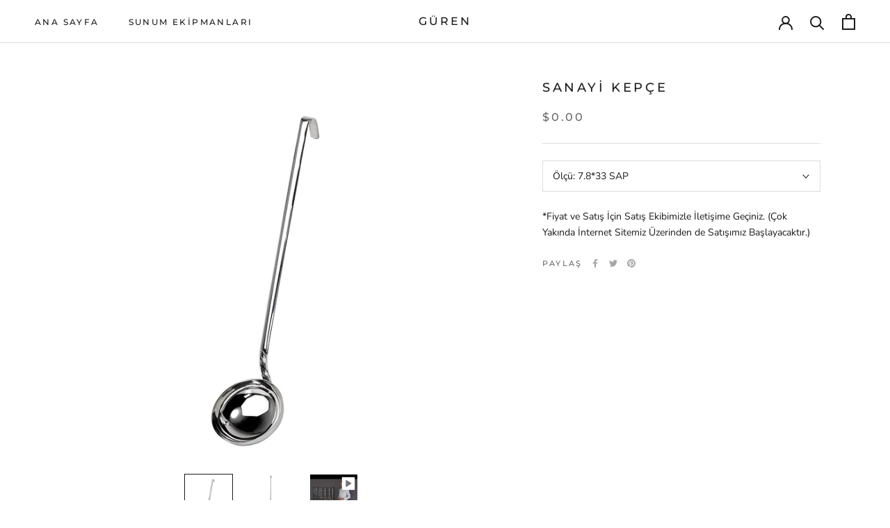

--- FILE ---
content_type: text/html; charset=utf-8
request_url: https://gurenonline.com/products/sanayi-kepce
body_size: 21719
content:
<!doctype html>

<html class="no-js" lang="tr">
  <head>
    <meta charset="utf-8"> 
    <meta http-equiv="X-UA-Compatible" content="IE=edge,chrome=1">
    <meta name="viewport" content="width=device-width, initial-scale=1.0, height=device-height, minimum-scale=1.0, maximum-scale=1.0">
    <meta name="theme-color" content="">

    <title>
      Sanayi Kepçe &ndash; GÜREN
    </title><link rel="canonical" href="https://gurenonline.com/products/sanayi-kepce"><meta property="og:type" content="product">
  <meta property="og:title" content="Sanayi Kepçe"><meta property="og:image" content="http://gurenonline.com/cdn/shop/products/guren_image_01_644.jpg?v=1671915548">
    <meta property="og:image:secure_url" content="https://gurenonline.com/cdn/shop/products/guren_image_01_644.jpg?v=1671915548">
    <meta property="og:image:width" content="2048">
    <meta property="og:image:height" content="2048"><meta property="product:price:amount" content="0.00">
  <meta property="product:price:currency" content="USD"><meta property="og:url" content="https://gurenonline.com/products/sanayi-kepce">
<meta property="og:site_name" content="GÜREN"><meta name="twitter:card" content="summary"><meta name="twitter:title" content="Sanayi Kepçe">
  <meta name="twitter:description" content="">
  <meta name="twitter:image" content="https://gurenonline.com/cdn/shop/products/guren_image_01_644_600x600_crop_center.jpg?v=1671915548">
    <style>
  @font-face {
  font-family: Montserrat;
  font-weight: 500;
  font-style: normal;
  font-display: fallback;
  src: url("//gurenonline.com/cdn/fonts/montserrat/montserrat_n5.07ef3781d9c78c8b93c98419da7ad4fbeebb6635.woff2") format("woff2"),
       url("//gurenonline.com/cdn/fonts/montserrat/montserrat_n5.adf9b4bd8b0e4f55a0b203cdd84512667e0d5e4d.woff") format("woff");
}

  @font-face {
  font-family: "Nunito Sans";
  font-weight: 400;
  font-style: normal;
  font-display: fallback;
  src: url("//gurenonline.com/cdn/fonts/nunito_sans/nunitosans_n4.0276fe080df0ca4e6a22d9cb55aed3ed5ba6b1da.woff2") format("woff2"),
       url("//gurenonline.com/cdn/fonts/nunito_sans/nunitosans_n4.b4964bee2f5e7fd9c3826447e73afe2baad607b7.woff") format("woff");
}


  @font-face {
  font-family: "Nunito Sans";
  font-weight: 700;
  font-style: normal;
  font-display: fallback;
  src: url("//gurenonline.com/cdn/fonts/nunito_sans/nunitosans_n7.25d963ed46da26098ebeab731e90d8802d989fa5.woff2") format("woff2"),
       url("//gurenonline.com/cdn/fonts/nunito_sans/nunitosans_n7.d32e3219b3d2ec82285d3027bd673efc61a996c8.woff") format("woff");
}

  @font-face {
  font-family: "Nunito Sans";
  font-weight: 400;
  font-style: italic;
  font-display: fallback;
  src: url("//gurenonline.com/cdn/fonts/nunito_sans/nunitosans_i4.6e408730afac1484cf297c30b0e67c86d17fc586.woff2") format("woff2"),
       url("//gurenonline.com/cdn/fonts/nunito_sans/nunitosans_i4.c9b6dcbfa43622b39a5990002775a8381942ae38.woff") format("woff");
}

  @font-face {
  font-family: "Nunito Sans";
  font-weight: 700;
  font-style: italic;
  font-display: fallback;
  src: url("//gurenonline.com/cdn/fonts/nunito_sans/nunitosans_i7.8c1124729eec046a321e2424b2acf328c2c12139.woff2") format("woff2"),
       url("//gurenonline.com/cdn/fonts/nunito_sans/nunitosans_i7.af4cda04357273e0996d21184432bcb14651a64d.woff") format("woff");
}


  :root {
    --heading-font-family : Montserrat, sans-serif;
    --heading-font-weight : 500;
    --heading-font-style  : normal;

    --text-font-family : "Nunito Sans", sans-serif;
    --text-font-weight : 400;
    --text-font-style  : normal;

    --base-text-font-size   : 14px;
    --default-text-font-size: 14px;--background          : #ffffff;
    --background-rgb      : 255, 255, 255;
    --light-background    : #ffffff;
    --light-background-rgb: 255, 255, 255;
    --heading-color       : #1c1b1b;
    --text-color          : #1c1b1b;
    --text-color-rgb      : 28, 27, 27;
    --text-color-light    : #6a6a6a;
    --text-color-light-rgb: 106, 106, 106;
    --link-color          : #6a6a6a;
    --link-color-rgb      : 106, 106, 106;
    --border-color        : #dddddd;
    --border-color-rgb    : 221, 221, 221;

    --button-background    : #1c1b1b;
    --button-background-rgb: 28, 27, 27;
    --button-text-color    : #ffffff;

    --header-background       : #ffffff;
    --header-heading-color    : #1c1b1b;
    --header-light-text-color : #6a6a6a;
    --header-border-color     : #dddddd;

    --footer-background    : #ffffff;
    --footer-text-color    : #6a6a6a;
    --footer-heading-color : #1c1b1b;
    --footer-border-color  : #e9e9e9;

    --navigation-background      : #1c1b1b;
    --navigation-background-rgb  : 28, 27, 27;
    --navigation-text-color      : #ffffff;
    --navigation-text-color-light: rgba(255, 255, 255, 0.5);
    --navigation-border-color    : rgba(255, 255, 255, 0.25);

    --newsletter-popup-background     : #1c1b1b;
    --newsletter-popup-text-color     : #ffffff;
    --newsletter-popup-text-color-rgb : 255, 255, 255;

    --secondary-elements-background       : #1c1b1b;
    --secondary-elements-background-rgb   : 28, 27, 27;
    --secondary-elements-text-color       : #ffffff;
    --secondary-elements-text-color-light : rgba(255, 255, 255, 0.5);
    --secondary-elements-border-color     : rgba(255, 255, 255, 0.25);

    --product-sale-price-color    : #f94c43;
    --product-sale-price-color-rgb: 249, 76, 67;
    --product-star-rating: #f6a429;

    /* Shopify related variables */
    --payment-terms-background-color: #ffffff;

    /* Products */

    --horizontal-spacing-four-products-per-row: 40px;
        --horizontal-spacing-two-products-per-row : 40px;

    --vertical-spacing-four-products-per-row: 60px;
        --vertical-spacing-two-products-per-row : 75px;

    /* Animation */
    --drawer-transition-timing: cubic-bezier(0.645, 0.045, 0.355, 1);
    --header-base-height: 80px; /* We set a default for browsers that do not support CSS variables */

    /* Cursors */
    --cursor-zoom-in-svg    : url(//gurenonline.com/cdn/shop/t/9/assets/cursor-zoom-in.svg?v=170532930330058140181670879663);
    --cursor-zoom-in-2x-svg : url(//gurenonline.com/cdn/shop/t/9/assets/cursor-zoom-in-2x.svg?v=56685658183649387561670879663);
  }
</style>

<script>
  // IE11 does not have support for CSS variables, so we have to polyfill them
  if (!(((window || {}).CSS || {}).supports && window.CSS.supports('(--a: 0)'))) {
    const script = document.createElement('script');
    script.type = 'text/javascript';
    script.src = 'https://cdn.jsdelivr.net/npm/css-vars-ponyfill@2';
    script.onload = function() {
      cssVars({});
    };

    document.getElementsByTagName('head')[0].appendChild(script);
  }
</script>

    <script>window.performance && window.performance.mark && window.performance.mark('shopify.content_for_header.start');</script><meta id="shopify-digital-wallet" name="shopify-digital-wallet" content="/3271360576/digital_wallets/dialog">
<link rel="alternate" type="application/json+oembed" href="https://gurenonline.com/products/sanayi-kepce.oembed">
<script async="async" src="/checkouts/internal/preloads.js?locale=tr-US"></script>
<script id="shopify-features" type="application/json">{"accessToken":"5a81efaedbda24ab20f00c73f017526f","betas":["rich-media-storefront-analytics"],"domain":"gurenonline.com","predictiveSearch":true,"shopId":3271360576,"locale":"tr"}</script>
<script>var Shopify = Shopify || {};
Shopify.shop = "gurenonline.myshopify.com";
Shopify.locale = "tr";
Shopify.currency = {"active":"USD","rate":"1.0"};
Shopify.country = "US";
Shopify.theme = {"name":"2023 Arayüz","id":124355739690,"schema_name":"Prestige","schema_version":"6.0.0","theme_store_id":855,"role":"main"};
Shopify.theme.handle = "null";
Shopify.theme.style = {"id":null,"handle":null};
Shopify.cdnHost = "gurenonline.com/cdn";
Shopify.routes = Shopify.routes || {};
Shopify.routes.root = "/";</script>
<script type="module">!function(o){(o.Shopify=o.Shopify||{}).modules=!0}(window);</script>
<script>!function(o){function n(){var o=[];function n(){o.push(Array.prototype.slice.apply(arguments))}return n.q=o,n}var t=o.Shopify=o.Shopify||{};t.loadFeatures=n(),t.autoloadFeatures=n()}(window);</script>
<script id="shop-js-analytics" type="application/json">{"pageType":"product"}</script>
<script defer="defer" async type="module" src="//gurenonline.com/cdn/shopifycloud/shop-js/modules/v2/client.init-shop-cart-sync_DrkcSJ6t.tr.esm.js"></script>
<script defer="defer" async type="module" src="//gurenonline.com/cdn/shopifycloud/shop-js/modules/v2/chunk.common_B_OV9QeR.esm.js"></script>
<script type="module">
  await import("//gurenonline.com/cdn/shopifycloud/shop-js/modules/v2/client.init-shop-cart-sync_DrkcSJ6t.tr.esm.js");
await import("//gurenonline.com/cdn/shopifycloud/shop-js/modules/v2/chunk.common_B_OV9QeR.esm.js");

  window.Shopify.SignInWithShop?.initShopCartSync?.({"fedCMEnabled":true,"windoidEnabled":true});

</script>
<script id="__st">var __st={"a":3271360576,"offset":10800,"reqid":"85b317a7-5888-47cd-9ea2-f74007bb720e-1768877760","pageurl":"gurenonline.com\/products\/sanayi-kepce","u":"dbea05ef38b2","p":"product","rtyp":"product","rid":6911892717610};</script>
<script>window.ShopifyPaypalV4VisibilityTracking = true;</script>
<script id="captcha-bootstrap">!function(){'use strict';const t='contact',e='account',n='new_comment',o=[[t,t],['blogs',n],['comments',n],[t,'customer']],c=[[e,'customer_login'],[e,'guest_login'],[e,'recover_customer_password'],[e,'create_customer']],r=t=>t.map((([t,e])=>`form[action*='/${t}']:not([data-nocaptcha='true']) input[name='form_type'][value='${e}']`)).join(','),a=t=>()=>t?[...document.querySelectorAll(t)].map((t=>t.form)):[];function s(){const t=[...o],e=r(t);return a(e)}const i='password',u='form_key',d=['recaptcha-v3-token','g-recaptcha-response','h-captcha-response',i],f=()=>{try{return window.sessionStorage}catch{return}},m='__shopify_v',_=t=>t.elements[u];function p(t,e,n=!1){try{const o=window.sessionStorage,c=JSON.parse(o.getItem(e)),{data:r}=function(t){const{data:e,action:n}=t;return t[m]||n?{data:e,action:n}:{data:t,action:n}}(c);for(const[e,n]of Object.entries(r))t.elements[e]&&(t.elements[e].value=n);n&&o.removeItem(e)}catch(o){console.error('form repopulation failed',{error:o})}}const l='form_type',E='cptcha';function T(t){t.dataset[E]=!0}const w=window,h=w.document,L='Shopify',v='ce_forms',y='captcha';let A=!1;((t,e)=>{const n=(g='f06e6c50-85a8-45c8-87d0-21a2b65856fe',I='https://cdn.shopify.com/shopifycloud/storefront-forms-hcaptcha/ce_storefront_forms_captcha_hcaptcha.v1.5.2.iife.js',D={infoText:'hCaptcha ile korunuyor',privacyText:'Gizlilik',termsText:'Koşullar'},(t,e,n)=>{const o=w[L][v],c=o.bindForm;if(c)return c(t,g,e,D).then(n);var r;o.q.push([[t,g,e,D],n]),r=I,A||(h.body.append(Object.assign(h.createElement('script'),{id:'captcha-provider',async:!0,src:r})),A=!0)});var g,I,D;w[L]=w[L]||{},w[L][v]=w[L][v]||{},w[L][v].q=[],w[L][y]=w[L][y]||{},w[L][y].protect=function(t,e){n(t,void 0,e),T(t)},Object.freeze(w[L][y]),function(t,e,n,w,h,L){const[v,y,A,g]=function(t,e,n){const i=e?o:[],u=t?c:[],d=[...i,...u],f=r(d),m=r(i),_=r(d.filter((([t,e])=>n.includes(e))));return[a(f),a(m),a(_),s()]}(w,h,L),I=t=>{const e=t.target;return e instanceof HTMLFormElement?e:e&&e.form},D=t=>v().includes(t);t.addEventListener('submit',(t=>{const e=I(t);if(!e)return;const n=D(e)&&!e.dataset.hcaptchaBound&&!e.dataset.recaptchaBound,o=_(e),c=g().includes(e)&&(!o||!o.value);(n||c)&&t.preventDefault(),c&&!n&&(function(t){try{if(!f())return;!function(t){const e=f();if(!e)return;const n=_(t);if(!n)return;const o=n.value;o&&e.removeItem(o)}(t);const e=Array.from(Array(32),(()=>Math.random().toString(36)[2])).join('');!function(t,e){_(t)||t.append(Object.assign(document.createElement('input'),{type:'hidden',name:u})),t.elements[u].value=e}(t,e),function(t,e){const n=f();if(!n)return;const o=[...t.querySelectorAll(`input[type='${i}']`)].map((({name:t})=>t)),c=[...d,...o],r={};for(const[a,s]of new FormData(t).entries())c.includes(a)||(r[a]=s);n.setItem(e,JSON.stringify({[m]:1,action:t.action,data:r}))}(t,e)}catch(e){console.error('failed to persist form',e)}}(e),e.submit())}));const S=(t,e)=>{t&&!t.dataset[E]&&(n(t,e.some((e=>e===t))),T(t))};for(const o of['focusin','change'])t.addEventListener(o,(t=>{const e=I(t);D(e)&&S(e,y())}));const B=e.get('form_key'),M=e.get(l),P=B&&M;t.addEventListener('DOMContentLoaded',(()=>{const t=y();if(P)for(const e of t)e.elements[l].value===M&&p(e,B);[...new Set([...A(),...v().filter((t=>'true'===t.dataset.shopifyCaptcha))])].forEach((e=>S(e,t)))}))}(h,new URLSearchParams(w.location.search),n,t,e,['guest_login'])})(!0,!0)}();</script>
<script integrity="sha256-4kQ18oKyAcykRKYeNunJcIwy7WH5gtpwJnB7kiuLZ1E=" data-source-attribution="shopify.loadfeatures" defer="defer" src="//gurenonline.com/cdn/shopifycloud/storefront/assets/storefront/load_feature-a0a9edcb.js" crossorigin="anonymous"></script>
<script data-source-attribution="shopify.dynamic_checkout.dynamic.init">var Shopify=Shopify||{};Shopify.PaymentButton=Shopify.PaymentButton||{isStorefrontPortableWallets:!0,init:function(){window.Shopify.PaymentButton.init=function(){};var t=document.createElement("script");t.src="https://gurenonline.com/cdn/shopifycloud/portable-wallets/latest/portable-wallets.tr.js",t.type="module",document.head.appendChild(t)}};
</script>
<script data-source-attribution="shopify.dynamic_checkout.buyer_consent">
  function portableWalletsHideBuyerConsent(e){var t=document.getElementById("shopify-buyer-consent"),n=document.getElementById("shopify-subscription-policy-button");t&&n&&(t.classList.add("hidden"),t.setAttribute("aria-hidden","true"),n.removeEventListener("click",e))}function portableWalletsShowBuyerConsent(e){var t=document.getElementById("shopify-buyer-consent"),n=document.getElementById("shopify-subscription-policy-button");t&&n&&(t.classList.remove("hidden"),t.removeAttribute("aria-hidden"),n.addEventListener("click",e))}window.Shopify?.PaymentButton&&(window.Shopify.PaymentButton.hideBuyerConsent=portableWalletsHideBuyerConsent,window.Shopify.PaymentButton.showBuyerConsent=portableWalletsShowBuyerConsent);
</script>
<script data-source-attribution="shopify.dynamic_checkout.cart.bootstrap">document.addEventListener("DOMContentLoaded",(function(){function t(){return document.querySelector("shopify-accelerated-checkout-cart, shopify-accelerated-checkout")}if(t())Shopify.PaymentButton.init();else{new MutationObserver((function(e,n){t()&&(Shopify.PaymentButton.init(),n.disconnect())})).observe(document.body,{childList:!0,subtree:!0})}}));
</script>

<script>window.performance && window.performance.mark && window.performance.mark('shopify.content_for_header.end');</script>

    <link rel="stylesheet" href="//gurenonline.com/cdn/shop/t/9/assets/theme.css?v=156447028736477231991670879646">

    <script>// This allows to expose several variables to the global scope, to be used in scripts
      window.theme = {
        pageType: "product",
        moneyFormat: "${{amount}}",
        moneyWithCurrencyFormat: "${{amount}} USD",
        currencyCodeEnabled: false,
        productImageSize: "natural",
        searchMode: "product,article",
        showPageTransition: false,
        showElementStaggering: true,
        showImageZooming: true
      };

      window.routes = {
        rootUrl: "\/",
        rootUrlWithoutSlash: '',
        cartUrl: "\/cart",
        cartAddUrl: "\/cart\/add",
        cartChangeUrl: "\/cart\/change",
        searchUrl: "\/search",
        productRecommendationsUrl: "\/recommendations\/products"
      };

      window.languages = {
        cartAddNote: "Siparişe Not Ekle",
        cartEditNote: "Sipariş Notunu Düzenle",
        productImageLoadingError: "Görsel Yükleme Hatası. Üzgünüz.",
        productFormAddToCart: "Sepete Ekle",
        productFormUnavailable: "",
        productFormSoldOut: "",
        shippingEstimatorOneResult: "",
        shippingEstimatorMoreResults: "",
        shippingEstimatorNoResults: ""
      };

      window.lazySizesConfig = {
        loadHidden: false,
        hFac: 0.5,
        expFactor: 2,
        ricTimeout: 150,
        lazyClass: 'Image--lazyLoad',
        loadingClass: 'Image--lazyLoading',
        loadedClass: 'Image--lazyLoaded'
      };

      document.documentElement.className = document.documentElement.className.replace('no-js', 'js');
      document.documentElement.style.setProperty('--window-height', window.innerHeight + 'px');

      // We do a quick detection of some features (we could use Modernizr but for so little...)
      (function() {
        document.documentElement.className += ((window.CSS && window.CSS.supports('(position: sticky) or (position: -webkit-sticky)')) ? ' supports-sticky' : ' no-supports-sticky');
        document.documentElement.className += (window.matchMedia('(-moz-touch-enabled: 1), (hover: none)')).matches ? ' no-supports-hover' : ' supports-hover';
      }());

      
    </script>

    <script src="//gurenonline.com/cdn/shop/t/9/assets/lazysizes.min.js?v=174358363404432586981670879646" async></script><script src="//gurenonline.com/cdn/shop/t/9/assets/libs.min.js?v=26178543184394469741670879646" defer></script>
    <script src="//gurenonline.com/cdn/shop/t/9/assets/theme.js?v=24122939957690793171670879646" defer></script>
    <script src="//gurenonline.com/cdn/shop/t/9/assets/custom.js?v=183944157590872491501670879646" defer></script>

    <script>
      (function () {
        window.onpageshow = function() {
          if (window.theme.showPageTransition) {
            var pageTransition = document.querySelector('.PageTransition');

            if (pageTransition) {
              pageTransition.style.visibility = 'visible';
              pageTransition.style.opacity = '0';
            }
          }

          // When the page is loaded from the cache, we have to reload the cart content
          document.documentElement.dispatchEvent(new CustomEvent('cart:refresh', {
            bubbles: true
          }));
        };
      })();
    </script>

    
  <script type="application/ld+json">
  {
    "@context": "http://schema.org",
    "@type": "Product",
    "offers": [{
          "@type": "Offer",
          "name": "7.8*33 SAP",
          "availability":"https://schema.org/InStock",
          "price": 0.0,
          "priceCurrency": "USD",
          "priceValidUntil": "2026-01-30","sku": "110001","url": "/products/sanayi-kepce?variant=40470813474858"
        },
{
          "@type": "Offer",
          "name": "8.8*36.5 SAP",
          "availability":"https://schema.org/InStock",
          "price": 0.0,
          "priceCurrency": "USD",
          "priceValidUntil": "2026-01-30","sku": "110002","url": "/products/sanayi-kepce?variant=40470813507626"
        },
{
          "@type": "Offer",
          "name": "9.5*43 SAP",
          "availability":"https://schema.org/InStock",
          "price": 0.0,
          "priceCurrency": "USD",
          "priceValidUntil": "2026-01-30","sku": "110003","url": "/products/sanayi-kepce?variant=40470813540394"
        },
{
          "@type": "Offer",
          "name": "10.7*48 SAP",
          "availability":"https://schema.org/InStock",
          "price": 0.0,
          "priceCurrency": "USD",
          "priceValidUntil": "2026-01-30","sku": "110004","url": "/products/sanayi-kepce?variant=40470813573162"
        },
{
          "@type": "Offer",
          "name": "13.2*53 SAP",
          "availability":"https://schema.org/InStock",
          "price": 0.0,
          "priceCurrency": "USD",
          "priceValidUntil": "2026-01-30","sku": "110005","url": "/products/sanayi-kepce?variant=40470813605930"
        },
{
          "@type": "Offer",
          "name": "15.5*60 SAP",
          "availability":"https://schema.org/InStock",
          "price": 0.0,
          "priceCurrency": "USD",
          "priceValidUntil": "2026-01-30","sku": "110006","url": "/products/sanayi-kepce?variant=40470813638698"
        },
{
          "@type": "Offer",
          "name": "destekli no:5 (13.2*53 SAP)",
          "availability":"https://schema.org/InStock",
          "price": 0.0,
          "priceCurrency": "USD",
          "priceValidUntil": "2026-01-30","sku": "110005D","url": "/products/sanayi-kepce?variant=40470813671466"
        },
{
          "@type": "Offer",
          "name": "destekli no:6 (15.5*60 SAP)",
          "availability":"https://schema.org/InStock",
          "price": 0.0,
          "priceCurrency": "USD",
          "priceValidUntil": "2026-01-30","sku": "110006D","url": "/products/sanayi-kepce?variant=40470813704234"
        },
{
          "@type": "Offer",
          "name": "destekli no:7 (18*70 SAP)",
          "availability":"https://schema.org/InStock",
          "price": 0.0,
          "priceCurrency": "USD",
          "priceValidUntil": "2026-01-30","sku": "110007","url": "/products/sanayi-kepce?variant=40470813737002"
        },
{
          "@type": "Offer",
          "name": "destekli no:8 (20.7*80 SAP)",
          "availability":"https://schema.org/InStock",
          "price": 0.0,
          "priceCurrency": "USD",
          "priceValidUntil": "2026-01-30","sku": "110008","url": "/products/sanayi-kepce?variant=40470813769770"
        },
{
          "@type": "Offer",
          "name": "destekli no:9 (22.5*90 SAP)",
          "availability":"https://schema.org/InStock",
          "price": 0.0,
          "priceCurrency": "USD",
          "priceValidUntil": "2026-01-30","sku": "110009","url": "/products/sanayi-kepce?variant=40470813802538"
        },
{
          "@type": "Offer",
          "name": "destekli no:10 (25*100 SAP)",
          "availability":"https://schema.org/InStock",
          "price": 0.0,
          "priceCurrency": "USD",
          "priceValidUntil": "2026-01-30","sku": "110010","url": "/products/sanayi-kepce?variant=40470813835306"
        }
],
    "brand": {
      "name": "GÜREN"
    },
    "name": "Sanayi Kepçe",
    "description": "",
    "category": "",
    "url": "/products/sanayi-kepce",
    "sku": "110001",
    "image": {
      "@type": "ImageObject",
      "url": "https://gurenonline.com/cdn/shop/products/guren_image_01_644_1024x.jpg?v=1671915548",
      "image": "https://gurenonline.com/cdn/shop/products/guren_image_01_644_1024x.jpg?v=1671915548",
      "name": "Sanayi Kepçe",
      "width": "1024",
      "height": "1024"
    }
  }
  </script>



  <script type="application/ld+json">
  {
    "@context": "http://schema.org",
    "@type": "BreadcrumbList",
  "itemListElement": [{
      "@type": "ListItem",
      "position": 1,
      "name": "Anasayfa",
      "item": "https://gurenonline.com"
    },{
          "@type": "ListItem",
          "position": 2,
          "name": "Sanayi Kepçe",
          "item": "https://gurenonline.com/products/sanayi-kepce"
        }]
  }
  </script>

    <!-- start: Google Tag Manager -->
    <script>(function(w,d,s,l,i){w[l]=w[l]||[];w[l].push({'gtm.start':
    new Date().getTime(),event:'gtm.js'});var f=d.getElementsByTagName(s)[0],
    j=d.createElement(s),dl=l!='dataLayer'?'&l='+l:'';j.async=true;j.src=
    'https://www.googletagmanager.com/gtm.js?id='+i+dl;f.parentNode.insertBefore(j,f);
    })(window,document,'script','dataLayer','GTM-TP6PDHWP');</script>
    <!-- end: Google Tag Manager -->
  <link href="https://monorail-edge.shopifysvc.com" rel="dns-prefetch">
<script>(function(){if ("sendBeacon" in navigator && "performance" in window) {try {var session_token_from_headers = performance.getEntriesByType('navigation')[0].serverTiming.find(x => x.name == '_s').description;} catch {var session_token_from_headers = undefined;}var session_cookie_matches = document.cookie.match(/_shopify_s=([^;]*)/);var session_token_from_cookie = session_cookie_matches && session_cookie_matches.length === 2 ? session_cookie_matches[1] : "";var session_token = session_token_from_headers || session_token_from_cookie || "";function handle_abandonment_event(e) {var entries = performance.getEntries().filter(function(entry) {return /monorail-edge.shopifysvc.com/.test(entry.name);});if (!window.abandonment_tracked && entries.length === 0) {window.abandonment_tracked = true;var currentMs = Date.now();var navigation_start = performance.timing.navigationStart;var payload = {shop_id: 3271360576,url: window.location.href,navigation_start,duration: currentMs - navigation_start,session_token,page_type: "product"};window.navigator.sendBeacon("https://monorail-edge.shopifysvc.com/v1/produce", JSON.stringify({schema_id: "online_store_buyer_site_abandonment/1.1",payload: payload,metadata: {event_created_at_ms: currentMs,event_sent_at_ms: currentMs}}));}}window.addEventListener('pagehide', handle_abandonment_event);}}());</script>
<script id="web-pixels-manager-setup">(function e(e,d,r,n,o){if(void 0===o&&(o={}),!Boolean(null===(a=null===(i=window.Shopify)||void 0===i?void 0:i.analytics)||void 0===a?void 0:a.replayQueue)){var i,a;window.Shopify=window.Shopify||{};var t=window.Shopify;t.analytics=t.analytics||{};var s=t.analytics;s.replayQueue=[],s.publish=function(e,d,r){return s.replayQueue.push([e,d,r]),!0};try{self.performance.mark("wpm:start")}catch(e){}var l=function(){var e={modern:/Edge?\/(1{2}[4-9]|1[2-9]\d|[2-9]\d{2}|\d{4,})\.\d+(\.\d+|)|Firefox\/(1{2}[4-9]|1[2-9]\d|[2-9]\d{2}|\d{4,})\.\d+(\.\d+|)|Chrom(ium|e)\/(9{2}|\d{3,})\.\d+(\.\d+|)|(Maci|X1{2}).+ Version\/(15\.\d+|(1[6-9]|[2-9]\d|\d{3,})\.\d+)([,.]\d+|)( \(\w+\)|)( Mobile\/\w+|) Safari\/|Chrome.+OPR\/(9{2}|\d{3,})\.\d+\.\d+|(CPU[ +]OS|iPhone[ +]OS|CPU[ +]iPhone|CPU IPhone OS|CPU iPad OS)[ +]+(15[._]\d+|(1[6-9]|[2-9]\d|\d{3,})[._]\d+)([._]\d+|)|Android:?[ /-](13[3-9]|1[4-9]\d|[2-9]\d{2}|\d{4,})(\.\d+|)(\.\d+|)|Android.+Firefox\/(13[5-9]|1[4-9]\d|[2-9]\d{2}|\d{4,})\.\d+(\.\d+|)|Android.+Chrom(ium|e)\/(13[3-9]|1[4-9]\d|[2-9]\d{2}|\d{4,})\.\d+(\.\d+|)|SamsungBrowser\/([2-9]\d|\d{3,})\.\d+/,legacy:/Edge?\/(1[6-9]|[2-9]\d|\d{3,})\.\d+(\.\d+|)|Firefox\/(5[4-9]|[6-9]\d|\d{3,})\.\d+(\.\d+|)|Chrom(ium|e)\/(5[1-9]|[6-9]\d|\d{3,})\.\d+(\.\d+|)([\d.]+$|.*Safari\/(?![\d.]+ Edge\/[\d.]+$))|(Maci|X1{2}).+ Version\/(10\.\d+|(1[1-9]|[2-9]\d|\d{3,})\.\d+)([,.]\d+|)( \(\w+\)|)( Mobile\/\w+|) Safari\/|Chrome.+OPR\/(3[89]|[4-9]\d|\d{3,})\.\d+\.\d+|(CPU[ +]OS|iPhone[ +]OS|CPU[ +]iPhone|CPU IPhone OS|CPU iPad OS)[ +]+(10[._]\d+|(1[1-9]|[2-9]\d|\d{3,})[._]\d+)([._]\d+|)|Android:?[ /-](13[3-9]|1[4-9]\d|[2-9]\d{2}|\d{4,})(\.\d+|)(\.\d+|)|Mobile Safari.+OPR\/([89]\d|\d{3,})\.\d+\.\d+|Android.+Firefox\/(13[5-9]|1[4-9]\d|[2-9]\d{2}|\d{4,})\.\d+(\.\d+|)|Android.+Chrom(ium|e)\/(13[3-9]|1[4-9]\d|[2-9]\d{2}|\d{4,})\.\d+(\.\d+|)|Android.+(UC? ?Browser|UCWEB|U3)[ /]?(15\.([5-9]|\d{2,})|(1[6-9]|[2-9]\d|\d{3,})\.\d+)\.\d+|SamsungBrowser\/(5\.\d+|([6-9]|\d{2,})\.\d+)|Android.+MQ{2}Browser\/(14(\.(9|\d{2,})|)|(1[5-9]|[2-9]\d|\d{3,})(\.\d+|))(\.\d+|)|K[Aa][Ii]OS\/(3\.\d+|([4-9]|\d{2,})\.\d+)(\.\d+|)/},d=e.modern,r=e.legacy,n=navigator.userAgent;return n.match(d)?"modern":n.match(r)?"legacy":"unknown"}(),u="modern"===l?"modern":"legacy",c=(null!=n?n:{modern:"",legacy:""})[u],f=function(e){return[e.baseUrl,"/wpm","/b",e.hashVersion,"modern"===e.buildTarget?"m":"l",".js"].join("")}({baseUrl:d,hashVersion:r,buildTarget:u}),m=function(e){var d=e.version,r=e.bundleTarget,n=e.surface,o=e.pageUrl,i=e.monorailEndpoint;return{emit:function(e){var a=e.status,t=e.errorMsg,s=(new Date).getTime(),l=JSON.stringify({metadata:{event_sent_at_ms:s},events:[{schema_id:"web_pixels_manager_load/3.1",payload:{version:d,bundle_target:r,page_url:o,status:a,surface:n,error_msg:t},metadata:{event_created_at_ms:s}}]});if(!i)return console&&console.warn&&console.warn("[Web Pixels Manager] No Monorail endpoint provided, skipping logging."),!1;try{return self.navigator.sendBeacon.bind(self.navigator)(i,l)}catch(e){}var u=new XMLHttpRequest;try{return u.open("POST",i,!0),u.setRequestHeader("Content-Type","text/plain"),u.send(l),!0}catch(e){return console&&console.warn&&console.warn("[Web Pixels Manager] Got an unhandled error while logging to Monorail."),!1}}}}({version:r,bundleTarget:l,surface:e.surface,pageUrl:self.location.href,monorailEndpoint:e.monorailEndpoint});try{o.browserTarget=l,function(e){var d=e.src,r=e.async,n=void 0===r||r,o=e.onload,i=e.onerror,a=e.sri,t=e.scriptDataAttributes,s=void 0===t?{}:t,l=document.createElement("script"),u=document.querySelector("head"),c=document.querySelector("body");if(l.async=n,l.src=d,a&&(l.integrity=a,l.crossOrigin="anonymous"),s)for(var f in s)if(Object.prototype.hasOwnProperty.call(s,f))try{l.dataset[f]=s[f]}catch(e){}if(o&&l.addEventListener("load",o),i&&l.addEventListener("error",i),u)u.appendChild(l);else{if(!c)throw new Error("Did not find a head or body element to append the script");c.appendChild(l)}}({src:f,async:!0,onload:function(){if(!function(){var e,d;return Boolean(null===(d=null===(e=window.Shopify)||void 0===e?void 0:e.analytics)||void 0===d?void 0:d.initialized)}()){var d=window.webPixelsManager.init(e)||void 0;if(d){var r=window.Shopify.analytics;r.replayQueue.forEach((function(e){var r=e[0],n=e[1],o=e[2];d.publishCustomEvent(r,n,o)})),r.replayQueue=[],r.publish=d.publishCustomEvent,r.visitor=d.visitor,r.initialized=!0}}},onerror:function(){return m.emit({status:"failed",errorMsg:"".concat(f," has failed to load")})},sri:function(e){var d=/^sha384-[A-Za-z0-9+/=]+$/;return"string"==typeof e&&d.test(e)}(c)?c:"",scriptDataAttributes:o}),m.emit({status:"loading"})}catch(e){m.emit({status:"failed",errorMsg:(null==e?void 0:e.message)||"Unknown error"})}}})({shopId: 3271360576,storefrontBaseUrl: "https://gurenonline.com",extensionsBaseUrl: "https://extensions.shopifycdn.com/cdn/shopifycloud/web-pixels-manager",monorailEndpoint: "https://monorail-edge.shopifysvc.com/unstable/produce_batch",surface: "storefront-renderer",enabledBetaFlags: ["2dca8a86"],webPixelsConfigList: [{"id":"shopify-app-pixel","configuration":"{}","eventPayloadVersion":"v1","runtimeContext":"STRICT","scriptVersion":"0450","apiClientId":"shopify-pixel","type":"APP","privacyPurposes":["ANALYTICS","MARKETING"]},{"id":"shopify-custom-pixel","eventPayloadVersion":"v1","runtimeContext":"LAX","scriptVersion":"0450","apiClientId":"shopify-pixel","type":"CUSTOM","privacyPurposes":["ANALYTICS","MARKETING"]}],isMerchantRequest: false,initData: {"shop":{"name":"GÜREN","paymentSettings":{"currencyCode":"USD"},"myshopifyDomain":"gurenonline.myshopify.com","countryCode":"TR","storefrontUrl":"https:\/\/gurenonline.com"},"customer":null,"cart":null,"checkout":null,"productVariants":[{"price":{"amount":0.0,"currencyCode":"USD"},"product":{"title":"Sanayi Kepçe","vendor":"GÜREN","id":"6911892717610","untranslatedTitle":"Sanayi Kepçe","url":"\/products\/sanayi-kepce","type":""},"id":"40470813474858","image":{"src":"\/\/gurenonline.com\/cdn\/shop\/products\/guren_image_01_644.jpg?v=1671915548"},"sku":"110001","title":"7.8*33 SAP","untranslatedTitle":"7.8*33 SAP"},{"price":{"amount":0.0,"currencyCode":"USD"},"product":{"title":"Sanayi Kepçe","vendor":"GÜREN","id":"6911892717610","untranslatedTitle":"Sanayi Kepçe","url":"\/products\/sanayi-kepce","type":""},"id":"40470813507626","image":{"src":"\/\/gurenonline.com\/cdn\/shop\/products\/guren_image_01_644.jpg?v=1671915548"},"sku":"110002","title":"8.8*36.5 SAP","untranslatedTitle":"8.8*36.5 SAP"},{"price":{"amount":0.0,"currencyCode":"USD"},"product":{"title":"Sanayi Kepçe","vendor":"GÜREN","id":"6911892717610","untranslatedTitle":"Sanayi Kepçe","url":"\/products\/sanayi-kepce","type":""},"id":"40470813540394","image":{"src":"\/\/gurenonline.com\/cdn\/shop\/products\/guren_image_01_644.jpg?v=1671915548"},"sku":"110003","title":"9.5*43 SAP","untranslatedTitle":"9.5*43 SAP"},{"price":{"amount":0.0,"currencyCode":"USD"},"product":{"title":"Sanayi Kepçe","vendor":"GÜREN","id":"6911892717610","untranslatedTitle":"Sanayi Kepçe","url":"\/products\/sanayi-kepce","type":""},"id":"40470813573162","image":{"src":"\/\/gurenonline.com\/cdn\/shop\/products\/guren_image_01_644.jpg?v=1671915548"},"sku":"110004","title":"10.7*48 SAP","untranslatedTitle":"10.7*48 SAP"},{"price":{"amount":0.0,"currencyCode":"USD"},"product":{"title":"Sanayi Kepçe","vendor":"GÜREN","id":"6911892717610","untranslatedTitle":"Sanayi Kepçe","url":"\/products\/sanayi-kepce","type":""},"id":"40470813605930","image":{"src":"\/\/gurenonline.com\/cdn\/shop\/products\/guren_image_01_644.jpg?v=1671915548"},"sku":"110005","title":"13.2*53 SAP","untranslatedTitle":"13.2*53 SAP"},{"price":{"amount":0.0,"currencyCode":"USD"},"product":{"title":"Sanayi Kepçe","vendor":"GÜREN","id":"6911892717610","untranslatedTitle":"Sanayi Kepçe","url":"\/products\/sanayi-kepce","type":""},"id":"40470813638698","image":{"src":"\/\/gurenonline.com\/cdn\/shop\/products\/guren_image_01_644.jpg?v=1671915548"},"sku":"110006","title":"15.5*60 SAP","untranslatedTitle":"15.5*60 SAP"},{"price":{"amount":0.0,"currencyCode":"USD"},"product":{"title":"Sanayi Kepçe","vendor":"GÜREN","id":"6911892717610","untranslatedTitle":"Sanayi Kepçe","url":"\/products\/sanayi-kepce","type":""},"id":"40470813671466","image":{"src":"\/\/gurenonline.com\/cdn\/shop\/products\/guren_image_01_644.jpg?v=1671915548"},"sku":"110005D","title":"destekli no:5 (13.2*53 SAP)","untranslatedTitle":"destekli no:5 (13.2*53 SAP)"},{"price":{"amount":0.0,"currencyCode":"USD"},"product":{"title":"Sanayi Kepçe","vendor":"GÜREN","id":"6911892717610","untranslatedTitle":"Sanayi Kepçe","url":"\/products\/sanayi-kepce","type":""},"id":"40470813704234","image":{"src":"\/\/gurenonline.com\/cdn\/shop\/products\/guren_image_01_644.jpg?v=1671915548"},"sku":"110006D","title":"destekli no:6 (15.5*60 SAP)","untranslatedTitle":"destekli no:6 (15.5*60 SAP)"},{"price":{"amount":0.0,"currencyCode":"USD"},"product":{"title":"Sanayi Kepçe","vendor":"GÜREN","id":"6911892717610","untranslatedTitle":"Sanayi Kepçe","url":"\/products\/sanayi-kepce","type":""},"id":"40470813737002","image":{"src":"\/\/gurenonline.com\/cdn\/shop\/products\/guren_image_01_644.jpg?v=1671915548"},"sku":"110007","title":"destekli no:7 (18*70 SAP)","untranslatedTitle":"destekli no:7 (18*70 SAP)"},{"price":{"amount":0.0,"currencyCode":"USD"},"product":{"title":"Sanayi Kepçe","vendor":"GÜREN","id":"6911892717610","untranslatedTitle":"Sanayi Kepçe","url":"\/products\/sanayi-kepce","type":""},"id":"40470813769770","image":{"src":"\/\/gurenonline.com\/cdn\/shop\/products\/guren_image_01_644.jpg?v=1671915548"},"sku":"110008","title":"destekli no:8 (20.7*80 SAP)","untranslatedTitle":"destekli no:8 (20.7*80 SAP)"},{"price":{"amount":0.0,"currencyCode":"USD"},"product":{"title":"Sanayi Kepçe","vendor":"GÜREN","id":"6911892717610","untranslatedTitle":"Sanayi Kepçe","url":"\/products\/sanayi-kepce","type":""},"id":"40470813802538","image":{"src":"\/\/gurenonline.com\/cdn\/shop\/products\/guren_image_01_644.jpg?v=1671915548"},"sku":"110009","title":"destekli no:9 (22.5*90 SAP)","untranslatedTitle":"destekli no:9 (22.5*90 SAP)"},{"price":{"amount":0.0,"currencyCode":"USD"},"product":{"title":"Sanayi Kepçe","vendor":"GÜREN","id":"6911892717610","untranslatedTitle":"Sanayi Kepçe","url":"\/products\/sanayi-kepce","type":""},"id":"40470813835306","image":{"src":"\/\/gurenonline.com\/cdn\/shop\/products\/guren_image_01_644.jpg?v=1671915548"},"sku":"110010","title":"destekli no:10 (25*100 SAP)","untranslatedTitle":"destekli no:10 (25*100 SAP)"}],"purchasingCompany":null},},"https://gurenonline.com/cdn","fcfee988w5aeb613cpc8e4bc33m6693e112",{"modern":"","legacy":""},{"shopId":"3271360576","storefrontBaseUrl":"https:\/\/gurenonline.com","extensionBaseUrl":"https:\/\/extensions.shopifycdn.com\/cdn\/shopifycloud\/web-pixels-manager","surface":"storefront-renderer","enabledBetaFlags":"[\"2dca8a86\"]","isMerchantRequest":"false","hashVersion":"fcfee988w5aeb613cpc8e4bc33m6693e112","publish":"custom","events":"[[\"page_viewed\",{}],[\"product_viewed\",{\"productVariant\":{\"price\":{\"amount\":0.0,\"currencyCode\":\"USD\"},\"product\":{\"title\":\"Sanayi Kepçe\",\"vendor\":\"GÜREN\",\"id\":\"6911892717610\",\"untranslatedTitle\":\"Sanayi Kepçe\",\"url\":\"\/products\/sanayi-kepce\",\"type\":\"\"},\"id\":\"40470813474858\",\"image\":{\"src\":\"\/\/gurenonline.com\/cdn\/shop\/products\/guren_image_01_644.jpg?v=1671915548\"},\"sku\":\"110001\",\"title\":\"7.8*33 SAP\",\"untranslatedTitle\":\"7.8*33 SAP\"}}]]"});</script><script>
  window.ShopifyAnalytics = window.ShopifyAnalytics || {};
  window.ShopifyAnalytics.meta = window.ShopifyAnalytics.meta || {};
  window.ShopifyAnalytics.meta.currency = 'USD';
  var meta = {"product":{"id":6911892717610,"gid":"gid:\/\/shopify\/Product\/6911892717610","vendor":"GÜREN","type":"","handle":"sanayi-kepce","variants":[{"id":40470813474858,"price":0,"name":"Sanayi Kepçe - 7.8*33 SAP","public_title":"7.8*33 SAP","sku":"110001"},{"id":40470813507626,"price":0,"name":"Sanayi Kepçe - 8.8*36.5 SAP","public_title":"8.8*36.5 SAP","sku":"110002"},{"id":40470813540394,"price":0,"name":"Sanayi Kepçe - 9.5*43 SAP","public_title":"9.5*43 SAP","sku":"110003"},{"id":40470813573162,"price":0,"name":"Sanayi Kepçe - 10.7*48 SAP","public_title":"10.7*48 SAP","sku":"110004"},{"id":40470813605930,"price":0,"name":"Sanayi Kepçe - 13.2*53 SAP","public_title":"13.2*53 SAP","sku":"110005"},{"id":40470813638698,"price":0,"name":"Sanayi Kepçe - 15.5*60 SAP","public_title":"15.5*60 SAP","sku":"110006"},{"id":40470813671466,"price":0,"name":"Sanayi Kepçe - destekli no:5 (13.2*53 SAP)","public_title":"destekli no:5 (13.2*53 SAP)","sku":"110005D"},{"id":40470813704234,"price":0,"name":"Sanayi Kepçe - destekli no:6 (15.5*60 SAP)","public_title":"destekli no:6 (15.5*60 SAP)","sku":"110006D"},{"id":40470813737002,"price":0,"name":"Sanayi Kepçe - destekli no:7 (18*70 SAP)","public_title":"destekli no:7 (18*70 SAP)","sku":"110007"},{"id":40470813769770,"price":0,"name":"Sanayi Kepçe - destekli no:8 (20.7*80 SAP)","public_title":"destekli no:8 (20.7*80 SAP)","sku":"110008"},{"id":40470813802538,"price":0,"name":"Sanayi Kepçe - destekli no:9 (22.5*90 SAP)","public_title":"destekli no:9 (22.5*90 SAP)","sku":"110009"},{"id":40470813835306,"price":0,"name":"Sanayi Kepçe - destekli no:10 (25*100 SAP)","public_title":"destekli no:10 (25*100 SAP)","sku":"110010"}],"remote":false},"page":{"pageType":"product","resourceType":"product","resourceId":6911892717610,"requestId":"85b317a7-5888-47cd-9ea2-f74007bb720e-1768877760"}};
  for (var attr in meta) {
    window.ShopifyAnalytics.meta[attr] = meta[attr];
  }
</script>
<script class="analytics">
  (function () {
    var customDocumentWrite = function(content) {
      var jquery = null;

      if (window.jQuery) {
        jquery = window.jQuery;
      } else if (window.Checkout && window.Checkout.$) {
        jquery = window.Checkout.$;
      }

      if (jquery) {
        jquery('body').append(content);
      }
    };

    var hasLoggedConversion = function(token) {
      if (token) {
        return document.cookie.indexOf('loggedConversion=' + token) !== -1;
      }
      return false;
    }

    var setCookieIfConversion = function(token) {
      if (token) {
        var twoMonthsFromNow = new Date(Date.now());
        twoMonthsFromNow.setMonth(twoMonthsFromNow.getMonth() + 2);

        document.cookie = 'loggedConversion=' + token + '; expires=' + twoMonthsFromNow;
      }
    }

    var trekkie = window.ShopifyAnalytics.lib = window.trekkie = window.trekkie || [];
    if (trekkie.integrations) {
      return;
    }
    trekkie.methods = [
      'identify',
      'page',
      'ready',
      'track',
      'trackForm',
      'trackLink'
    ];
    trekkie.factory = function(method) {
      return function() {
        var args = Array.prototype.slice.call(arguments);
        args.unshift(method);
        trekkie.push(args);
        return trekkie;
      };
    };
    for (var i = 0; i < trekkie.methods.length; i++) {
      var key = trekkie.methods[i];
      trekkie[key] = trekkie.factory(key);
    }
    trekkie.load = function(config) {
      trekkie.config = config || {};
      trekkie.config.initialDocumentCookie = document.cookie;
      var first = document.getElementsByTagName('script')[0];
      var script = document.createElement('script');
      script.type = 'text/javascript';
      script.onerror = function(e) {
        var scriptFallback = document.createElement('script');
        scriptFallback.type = 'text/javascript';
        scriptFallback.onerror = function(error) {
                var Monorail = {
      produce: function produce(monorailDomain, schemaId, payload) {
        var currentMs = new Date().getTime();
        var event = {
          schema_id: schemaId,
          payload: payload,
          metadata: {
            event_created_at_ms: currentMs,
            event_sent_at_ms: currentMs
          }
        };
        return Monorail.sendRequest("https://" + monorailDomain + "/v1/produce", JSON.stringify(event));
      },
      sendRequest: function sendRequest(endpointUrl, payload) {
        // Try the sendBeacon API
        if (window && window.navigator && typeof window.navigator.sendBeacon === 'function' && typeof window.Blob === 'function' && !Monorail.isIos12()) {
          var blobData = new window.Blob([payload], {
            type: 'text/plain'
          });

          if (window.navigator.sendBeacon(endpointUrl, blobData)) {
            return true;
          } // sendBeacon was not successful

        } // XHR beacon

        var xhr = new XMLHttpRequest();

        try {
          xhr.open('POST', endpointUrl);
          xhr.setRequestHeader('Content-Type', 'text/plain');
          xhr.send(payload);
        } catch (e) {
          console.log(e);
        }

        return false;
      },
      isIos12: function isIos12() {
        return window.navigator.userAgent.lastIndexOf('iPhone; CPU iPhone OS 12_') !== -1 || window.navigator.userAgent.lastIndexOf('iPad; CPU OS 12_') !== -1;
      }
    };
    Monorail.produce('monorail-edge.shopifysvc.com',
      'trekkie_storefront_load_errors/1.1',
      {shop_id: 3271360576,
      theme_id: 124355739690,
      app_name: "storefront",
      context_url: window.location.href,
      source_url: "//gurenonline.com/cdn/s/trekkie.storefront.cd680fe47e6c39ca5d5df5f0a32d569bc48c0f27.min.js"});

        };
        scriptFallback.async = true;
        scriptFallback.src = '//gurenonline.com/cdn/s/trekkie.storefront.cd680fe47e6c39ca5d5df5f0a32d569bc48c0f27.min.js';
        first.parentNode.insertBefore(scriptFallback, first);
      };
      script.async = true;
      script.src = '//gurenonline.com/cdn/s/trekkie.storefront.cd680fe47e6c39ca5d5df5f0a32d569bc48c0f27.min.js';
      first.parentNode.insertBefore(script, first);
    };
    trekkie.load(
      {"Trekkie":{"appName":"storefront","development":false,"defaultAttributes":{"shopId":3271360576,"isMerchantRequest":null,"themeId":124355739690,"themeCityHash":"9914348866823106872","contentLanguage":"tr","currency":"USD","eventMetadataId":"5e216d99-90b3-40e7-b4fb-3750b4cc87fe"},"isServerSideCookieWritingEnabled":true,"monorailRegion":"shop_domain","enabledBetaFlags":["65f19447"]},"Session Attribution":{},"S2S":{"facebookCapiEnabled":false,"source":"trekkie-storefront-renderer","apiClientId":580111}}
    );

    var loaded = false;
    trekkie.ready(function() {
      if (loaded) return;
      loaded = true;

      window.ShopifyAnalytics.lib = window.trekkie;

      var originalDocumentWrite = document.write;
      document.write = customDocumentWrite;
      try { window.ShopifyAnalytics.merchantGoogleAnalytics.call(this); } catch(error) {};
      document.write = originalDocumentWrite;

      window.ShopifyAnalytics.lib.page(null,{"pageType":"product","resourceType":"product","resourceId":6911892717610,"requestId":"85b317a7-5888-47cd-9ea2-f74007bb720e-1768877760","shopifyEmitted":true});

      var match = window.location.pathname.match(/checkouts\/(.+)\/(thank_you|post_purchase)/)
      var token = match? match[1]: undefined;
      if (!hasLoggedConversion(token)) {
        setCookieIfConversion(token);
        window.ShopifyAnalytics.lib.track("Viewed Product",{"currency":"USD","variantId":40470813474858,"productId":6911892717610,"productGid":"gid:\/\/shopify\/Product\/6911892717610","name":"Sanayi Kepçe - 7.8*33 SAP","price":"0.00","sku":"110001","brand":"GÜREN","variant":"7.8*33 SAP","category":"","nonInteraction":true,"remote":false},undefined,undefined,{"shopifyEmitted":true});
      window.ShopifyAnalytics.lib.track("monorail:\/\/trekkie_storefront_viewed_product\/1.1",{"currency":"USD","variantId":40470813474858,"productId":6911892717610,"productGid":"gid:\/\/shopify\/Product\/6911892717610","name":"Sanayi Kepçe - 7.8*33 SAP","price":"0.00","sku":"110001","brand":"GÜREN","variant":"7.8*33 SAP","category":"","nonInteraction":true,"remote":false,"referer":"https:\/\/gurenonline.com\/products\/sanayi-kepce"});
      }
    });


        var eventsListenerScript = document.createElement('script');
        eventsListenerScript.async = true;
        eventsListenerScript.src = "//gurenonline.com/cdn/shopifycloud/storefront/assets/shop_events_listener-3da45d37.js";
        document.getElementsByTagName('head')[0].appendChild(eventsListenerScript);

})();</script>
  <script>
  if (!window.ga || (window.ga && typeof window.ga !== 'function')) {
    window.ga = function ga() {
      (window.ga.q = window.ga.q || []).push(arguments);
      if (window.Shopify && window.Shopify.analytics && typeof window.Shopify.analytics.publish === 'function') {
        window.Shopify.analytics.publish("ga_stub_called", {}, {sendTo: "google_osp_migration"});
      }
      console.error("Shopify's Google Analytics stub called with:", Array.from(arguments), "\nSee https://help.shopify.com/manual/promoting-marketing/pixels/pixel-migration#google for more information.");
    };
    if (window.Shopify && window.Shopify.analytics && typeof window.Shopify.analytics.publish === 'function') {
      window.Shopify.analytics.publish("ga_stub_initialized", {}, {sendTo: "google_osp_migration"});
    }
  }
</script>
<script
  defer
  src="https://gurenonline.com/cdn/shopifycloud/perf-kit/shopify-perf-kit-3.0.4.min.js"
  data-application="storefront-renderer"
  data-shop-id="3271360576"
  data-render-region="gcp-us-central1"
  data-page-type="product"
  data-theme-instance-id="124355739690"
  data-theme-name="Prestige"
  data-theme-version="6.0.0"
  data-monorail-region="shop_domain"
  data-resource-timing-sampling-rate="10"
  data-shs="true"
  data-shs-beacon="true"
  data-shs-export-with-fetch="true"
  data-shs-logs-sample-rate="1"
  data-shs-beacon-endpoint="https://gurenonline.com/api/collect"
></script>
</head><body class="prestige--v4 features--heading-small features--heading-uppercase features--show-price-on-hover features--show-image-zooming features--show-element-staggering  template-product"><!-- start: Google Tag Manager (noscript) -->
    <noscript><iframe src="https://www.googletagmanager.com/ns.html?id=GTM-TP6PDHWP"
    height="0" width="0" style="display:none;visibility:hidden"></iframe></noscript>
    <!-- end: Google Tag Manager (noscript) -->
    
    <svg class="u-visually-hidden">
      <linearGradient id="rating-star-gradient-half">
        <stop offset="50%" stop-color="var(--product-star-rating)" />
        <stop offset="50%" stop-color="var(--text-color-light)" />
      </linearGradient>
    </svg>

    <a class="PageSkipLink u-visually-hidden" href="#main">Atla</a>
    <span class="LoadingBar"></span>
    <div class="PageOverlay"></div><div id="shopify-section-popup" class="shopify-section"></div>
    <div id="shopify-section-sidebar-menu" class="shopify-section"><section id="sidebar-menu" class="SidebarMenu Drawer Drawer--small Drawer--fromLeft" aria-hidden="true" data-section-id="sidebar-menu" data-section-type="sidebar-menu">
    <header class="Drawer__Header" data-drawer-animated-left>
      <button class="Drawer__Close Icon-Wrapper--clickable" data-action="close-drawer" data-drawer-id="sidebar-menu" aria-label="Hamburger Menüyü Kapat"><svg class="Icon Icon--close " role="presentation" viewBox="0 0 16 14">
      <path d="M15 0L1 14m14 0L1 0" stroke="currentColor" fill="none" fill-rule="evenodd"></path>
    </svg></button>
    </header>

    <div class="Drawer__Content">
      <div class="Drawer__Main" data-drawer-animated-left data-scrollable>
        <div class="Drawer__Container">
          <nav class="SidebarMenu__Nav SidebarMenu__Nav--primary" aria-label="Hamburger Menü"><div class="Collapsible"><a href="/" class="Collapsible__Button Heading Link Link--primary u-h6">Ana Sayfa</a></div><div class="Collapsible"><button class="Collapsible__Button Heading u-h6" data-action="toggle-collapsible" aria-expanded="false">SUNUM EKİPMANLARI<span class="Collapsible__Plus"></span>
                  </button>

                  <div class="Collapsible__Inner">
                    <div class="Collapsible__Content"><div class="Collapsible"><button class="Collapsible__Button Heading Text--subdued Link--primary u-h7" data-action="toggle-collapsible" aria-expanded="false">AÇIK BÜFE<span class="Collapsible__Plus"></span>
                            </button>

                            <div class="Collapsible__Inner">
                              <div class="Collapsible__Content">
                                <ul class="Linklist Linklist--bordered Linklist--spacingLoose"><li class="Linklist__Item">
                                      <a href="/collections/bal-recel-sunum-standlari" class="Text--subdued Link Link--primary">Bal &amp; Reçel Sunum Standları</a>
                                    </li><li class="Linklist__Item">
                                      <a href="/collections/bardak-standlari" class="Text--subdued Link Link--primary">Bardak Standları</a>
                                    </li><li class="Linklist__Item">
                                      <a href="/collections/bufe-teshir-unitesi" class="Text--subdued Link Link--primary">Büfe Teşhir Ünitesi</a>
                                    </li><li class="Linklist__Item">
                                      <a href="/collections/chafing-dish" class="Text--subdued Link Link--primary">Chafing Dish</a>
                                    </li><li class="Linklist__Item">
                                      <a href="/collections/cornflex-musli-dispancer" class="Text--subdued Link Link--primary">Cornflex &amp; Müsli Dispenser</a>
                                    </li><li class="Linklist__Item">
                                      <a href="/collections/ekmek-sepet-ve-sunum-standlari" class="Text--subdued Link Link--primary">Ekmek Sepet ve Sunum Standları</a>
                                    </li><li class="Linklist__Item">
                                      <a href="/collections/etajer-sea-acik-bufe-ekipmanlari" class="Text--subdued Link Link--primary">Etajer Sea Açık Büfe Ekipmanları</a>
                                    </li><li class="Linklist__Item">
                                      <a href="/collections/isitici-sogutucu-standlar" class="Text--subdued Link Link--primary">Isıtıcı &amp; Soğutucu Standlar</a>
                                    </li><li class="Linklist__Item">
                                      <a href="/collections/i%CC%87simlikler" class="Text--subdued Link Link--primary">İsimlikler</a>
                                    </li><li class="Linklist__Item">
                                      <a href="/collections/kasik-standlari" class="Text--subdued Link Link--primary">Kaşık Standları</a>
                                    </li><li class="Linklist__Item">
                                      <a href="/collections/kepce-kevgir-servis-sunumlari" class="Text--subdued Link Link--primary">Kepçe Kevgir Servis Sunumları</a>
                                    </li><li class="Linklist__Item">
                                      <a href="/collections/max-ve-kartal-setleri" class="Text--subdued Link Link--primary">Max ve Kartal Setleri</a>
                                    </li><li class="Linklist__Item">
                                      <a href="/collections/merdiven-sea" class="Text--subdued Link Link--primary">Merdiven Sea</a>
                                    </li><li class="Linklist__Item">
                                      <a href="/collections/meyve-standlari" class="Text--subdued Link Link--primary">Meyve Standları</a>
                                    </li><li class="Linklist__Item">
                                      <a href="/collections/meyve-suyu-dispenser" class="Text--subdued Link Link--primary">Meyve Suyu Dispenser</a>
                                    </li><li class="Linklist__Item">
                                      <a href="/collections/sos-sunumluklar" class="Text--subdued Link Link--primary">Sos Sunumluklar</a>
                                    </li><li class="Linklist__Item">
                                      <a href="/collections/tepsiler" class="Text--subdued Link Link--primary">Tepsiler</a>
                                    </li><li class="Linklist__Item">
                                      <a href="/collections/yumurta-standlari" class="Text--subdued Link Link--primary">Yumurta Standları</a>
                                    </li><li class="Linklist__Item">
                                      <a href="/collections/yukselticiler" class="Text--subdued Link Link--primary">Yükselticiler</a>
                                    </li></ul>
                              </div>
                            </div></div><div class="Collapsible"><button class="Collapsible__Button Heading Text--subdued Link--primary u-h7" data-action="toggle-collapsible" aria-expanded="false">F&amp;B<span class="Collapsible__Plus"></span>
                            </button>

                            <div class="Collapsible__Inner">
                              <div class="Collapsible__Content">
                                <ul class="Linklist Linklist--bordered Linklist--spacingLoose"><li class="Linklist__Item">
                                      <a href="/collections/bavul-oda-sunum-sehpalari" class="Text--subdued Link Link--primary">Bavul &amp; Oda Sunum Sehpaları</a>
                                    </li><li class="Linklist__Item">
                                      <a href="/collections/bera-serisi" class="Text--subdued Link Link--primary">Bera Serisi</a>
                                    </li><li class="Linklist__Item">
                                      <a href="/collections/bistro-masalar" class="Text--subdued Link Link--primary">Bistro Masalar</a>
                                    </li><li class="Linklist__Item">
                                      <a href="/collections/bukletler" class="Text--subdued Link Link--primary">Bukletler</a>
                                    </li><li class="Linklist__Item">
                                      <a href="/collections/cidarli-kaseler-1" class="Text--subdued Link Link--primary">Cidarlı Kaseler</a>
                                    </li><li class="Linklist__Item">
                                      <a href="/collections/cay-saati" class="Text--subdued Link Link--primary">Çay Saati</a>
                                    </li><li class="Linklist__Item">
                                      <a href="/collections/cerezlikler" class="Text--subdued Link Link--primary">Çerezlikler</a>
                                    </li><li class="Linklist__Item">
                                      <a href="/collections/etekli-kaseler" class="Text--subdued Link Link--primary">Etekli Kaseler</a>
                                    </li><li class="Linklist__Item">
                                      <a href="/collections/kadeh-sunumluklar" class="Text--subdued Link Link--primary">Kadeh Sunumluklar</a>
                                    </li><li class="Linklist__Item">
                                      <a href="/collections/konik-kaseler" class="Text--subdued Link Link--primary">Konik Kaseler</a>
                                    </li><li class="Linklist__Item">
                                      <a href="/collections/kulluk-puro" class="Text--subdued Link Link--primary">Küllük &amp; Puro</a>
                                    </li><li class="Linklist__Item">
                                      <a href="/collections/pecetelikler" class="Text--subdued Link Link--primary">Peçetelikler</a>
                                    </li><li class="Linklist__Item">
                                      <a href="/collections/servis-arabalari" class="Text--subdued Link Link--primary">Servis Arabaları</a>
                                    </li><li class="Linklist__Item">
                                      <a href="/collections/servis-kapak-tabak" class="Text--subdued Link Link--primary">Servis Kapak &amp; Tabak</a>
                                    </li><li class="Linklist__Item">
                                      <a href="/collections/samdanlar" class="Text--subdued Link Link--primary">Şamdanlar</a>
                                    </li><li class="Linklist__Item">
                                      <a href="/collections/sekerlik-kurdanlik-menaj" class="Text--subdued Link Link--primary">Şekerlik &amp; Kürdanlık &amp; Menaj</a>
                                    </li><li class="Linklist__Item">
                                      <a href="/collections/tabelalar" class="Text--subdued Link Link--primary">Tabelalar</a>
                                    </li></ul>
                              </div>
                            </div></div><div class="Collapsible"><button class="Collapsible__Button Heading Text--subdued Link--primary u-h7" data-action="toggle-collapsible" aria-expanded="false">A LA CART<span class="Collapsible__Plus"></span>
                            </button>

                            <div class="Collapsible__Inner">
                              <div class="Collapsible__Content">
                                <ul class="Linklist Linklist--bordered Linklist--spacingLoose"><li class="Linklist__Item">
                                      <a href="/collections/deniz-mahsulleri-sunumluklari" class="Text--subdued Link Link--primary">Deniz Mahsulleri Sunumlukları</a>
                                    </li><li class="Linklist__Item">
                                      <a href="/collections/hamburger-sunumluklari" class="Text--subdued Link Link--primary">Hamburger Sunumlukları</a>
                                    </li><li class="Linklist__Item">
                                      <a href="/collections/kebap-sunumluklari" class="Text--subdued Link Link--primary">Kebap Sunumlukları</a>
                                    </li></ul>
                              </div>
                            </div></div><div class="Collapsible"><button class="Collapsible__Button Heading Text--subdued Link--primary u-h7" data-action="toggle-collapsible" aria-expanded="false">BAR<span class="Collapsible__Plus"></span>
                            </button>

                            <div class="Collapsible__Inner">
                              <div class="Collapsible__Content">
                                <ul class="Linklist Linklist--bordered Linklist--spacingLoose"><li class="Linklist__Item">
                                      <a href="/collections/buz-kuvetleri" class="Text--subdued Link Link--primary">Buz Küvetleri</a>
                                    </li><li class="Linklist__Item">
                                      <a href="/collections/sampanya-kova-standlari" class="Text--subdued Link Link--primary">Şampanya Kova Standları</a>
                                    </li><li class="Linklist__Item">
                                      <a href="/collections/sarap-sampanya-kovalari" class="Text--subdued Link Link--primary">Şarap &amp; Şampanya Kovaları</a>
                                    </li><li class="Linklist__Item">
                                      <a href="/collections/sarap-sampanya-sunumluklar" class="Text--subdued Link Link--primary">Şarap &amp; Şampanya Sunumluklar</a>
                                    </li></ul>
                              </div>
                            </div></div><div class="Collapsible"><button class="Collapsible__Button Heading Text--subdued Link--primary u-h7" data-action="toggle-collapsible" aria-expanded="false">MİMARİ<span class="Collapsible__Plus"></span>
                            </button>

                            <div class="Collapsible__Inner">
                              <div class="Collapsible__Content">
                                <ul class="Linklist Linklist--bordered Linklist--spacingLoose"><li class="Linklist__Item">
                                      <a href="/collections/heykel" class="Text--subdued Link Link--primary">Heykel</a>
                                    </li></ul>
                              </div>
                            </div></div></div>
                  </div></div></nav><nav class="SidebarMenu__Nav SidebarMenu__Nav--secondary">
            <ul class="Linklist Linklist--spacingLoose"><li class="Linklist__Item">
                  <a href="/account" class="Text--subdued Link Link--primary">Hesap</a>
                </li></ul>
          </nav>
        </div>
      </div></div>
</section>

</div>
<div id="sidebar-cart" class="Drawer Drawer--fromRight" aria-hidden="true" data-section-id="cart" data-section-type="cart" data-section-settings='{
  "type": "drawer",
  "itemCount": 0,
  "drawer": true,
  "hasShippingEstimator": false
}'>
  <div class="Drawer__Header Drawer__Header--bordered Drawer__Container">
      <span class="Drawer__Title Heading u-h4">Sepet</span>

      <button class="Drawer__Close Icon-Wrapper--clickable" data-action="close-drawer" data-drawer-id="sidebar-cart" aria-label="Sepeti Kapat"><svg class="Icon Icon--close " role="presentation" viewBox="0 0 16 14">
      <path d="M15 0L1 14m14 0L1 0" stroke="currentColor" fill="none" fill-rule="evenodd"></path>
    </svg></button>
  </div>

  <form class="Cart Drawer__Content" action="/cart" method="POST" novalidate>
    <div class="Drawer__Main" data-scrollable><p class="Cart__Empty Heading u-h5">Sepetinizde Ürün Bulunamadı</p></div></form>
</div>
<div class="PageContainer">
      <div id="shopify-section-announcement" class="shopify-section"></div>
      <div id="shopify-section-header" class="shopify-section shopify-section--header"><div id="Search" class="Search" aria-hidden="true">
  <div class="Search__Inner">
    <div class="Search__SearchBar">
      <form action="/search" name="GET" role="search" class="Search__Form">
        <div class="Search__InputIconWrapper">
          <span class="hidden-tablet-and-up"><svg class="Icon Icon--search " role="presentation" viewBox="0 0 18 17">
      <g transform="translate(1 1)" stroke="currentColor" fill="none" fill-rule="evenodd" stroke-linecap="square">
        <path d="M16 16l-5.0752-5.0752"></path>
        <circle cx="6.4" cy="6.4" r="6.4"></circle>
      </g>
    </svg></span>
          <span class="hidden-phone"><svg class="Icon Icon--search-desktop " role="presentation" viewBox="0 0 21 21">
      <g transform="translate(1 1)" stroke="currentColor" stroke-width="2" fill="none" fill-rule="evenodd" stroke-linecap="square">
        <path d="M18 18l-5.7096-5.7096"></path>
        <circle cx="7.2" cy="7.2" r="7.2"></circle>
      </g>
    </svg></span>
        </div>

        <input type="search" class="Search__Input Heading" name="q" autocomplete="off" autocorrect="off" autocapitalize="off" aria-label="Anahtar Kelime..." placeholder="Anahtar Kelime..." autofocus>
        <input type="hidden" name="type" value="product">
        <input type="hidden" name="options[prefix]" value="last">
      </form>

      <button class="Search__Close Link Link--primary" data-action="close-search" aria-label="Aramayı Kapat"><svg class="Icon Icon--close " role="presentation" viewBox="0 0 16 14">
      <path d="M15 0L1 14m14 0L1 0" stroke="currentColor" fill="none" fill-rule="evenodd"></path>
    </svg></button>
    </div>

    <div class="Search__Results" aria-hidden="true"><div class="PageLayout PageLayout--breakLap">
          <div class="PageLayout__Section"></div>
          <div class="PageLayout__Section PageLayout__Section--secondary"></div>
        </div></div>
  </div>
</div><header id="section-header"
        class="Header Header--inline   Header--withIcons"
        data-section-id="header"
        data-section-type="header"
        data-section-settings='{
  "navigationStyle": "inline",
  "hasTransparentHeader": false,
  "isSticky": true
}'
        role="banner">
  <div class="Header__Wrapper">
    <div class="Header__FlexItem Header__FlexItem--fill">
      <button class="Header__Icon Icon-Wrapper Icon-Wrapper--clickable hidden-desk" aria-expanded="false" data-action="open-drawer" data-drawer-id="sidebar-menu" aria-label="Hamburger Menüyü Aç">
        <span class="hidden-tablet-and-up"><svg class="Icon Icon--nav " role="presentation" viewBox="0 0 20 14">
      <path d="M0 14v-1h20v1H0zm0-7.5h20v1H0v-1zM0 0h20v1H0V0z" fill="currentColor"></path>
    </svg></span>
        <span class="hidden-phone"><svg class="Icon Icon--nav-desktop " role="presentation" viewBox="0 0 24 16">
      <path d="M0 15.985v-2h24v2H0zm0-9h24v2H0v-2zm0-7h24v2H0v-2z" fill="currentColor"></path>
    </svg></span>
      </button><nav class="Header__MainNav hidden-pocket hidden-lap" aria-label="Ana Menü">
          <ul class="HorizontalList HorizontalList--spacingExtraLoose"><li class="HorizontalList__Item " >
                <a href="/" class="Heading u-h6">Ana Sayfa<span class="Header__LinkSpacer">Ana Sayfa</span></a></li><li class="HorizontalList__Item " aria-haspopup="true">
                <a href="/collections/sunum-eki%CC%87pmanlari" class="Heading u-h6">SUNUM EKİPMANLARI<span class="Header__LinkSpacer">SUNUM EKİPMANLARI</span></a><div class="MegaMenu  MegaMenu--grid" aria-hidden="true" >
                      <div class="MegaMenu__Inner"><div class="MegaMenu__Item MegaMenu__Item--fit">
                            <a href="/collections/acik-bufe-sunum-eki%CC%87pmanlari" class="MegaMenu__Title Heading Text--subdued u-h7">AÇIK BÜFE</a><ul class="Linklist"><li class="Linklist__Item">
                                    <a href="/collections/bal-recel-sunum-standlari" class="Link Link--secondary">Bal &amp; Reçel Sunum Standları</a>
                                  </li><li class="Linklist__Item">
                                    <a href="/collections/bardak-standlari" class="Link Link--secondary">Bardak Standları</a>
                                  </li><li class="Linklist__Item">
                                    <a href="/collections/bufe-teshir-unitesi" class="Link Link--secondary">Büfe Teşhir Ünitesi</a>
                                  </li><li class="Linklist__Item">
                                    <a href="/collections/chafing-dish" class="Link Link--secondary">Chafing Dish</a>
                                  </li><li class="Linklist__Item">
                                    <a href="/collections/cornflex-musli-dispancer" class="Link Link--secondary">Cornflex &amp; Müsli Dispenser</a>
                                  </li><li class="Linklist__Item">
                                    <a href="/collections/ekmek-sepet-ve-sunum-standlari" class="Link Link--secondary">Ekmek Sepet ve Sunum Standları</a>
                                  </li><li class="Linklist__Item">
                                    <a href="/collections/etajer-sea-acik-bufe-ekipmanlari" class="Link Link--secondary">Etajer Sea Açık Büfe Ekipmanları</a>
                                  </li><li class="Linklist__Item">
                                    <a href="/collections/isitici-sogutucu-standlar" class="Link Link--secondary">Isıtıcı &amp; Soğutucu Standlar</a>
                                  </li><li class="Linklist__Item">
                                    <a href="/collections/i%CC%87simlikler" class="Link Link--secondary">İsimlikler</a>
                                  </li><li class="Linklist__Item">
                                    <a href="/collections/kasik-standlari" class="Link Link--secondary">Kaşık Standları</a>
                                  </li><li class="Linklist__Item">
                                    <a href="/collections/kepce-kevgir-servis-sunumlari" class="Link Link--secondary">Kepçe Kevgir Servis Sunumları</a>
                                  </li><li class="Linklist__Item">
                                    <a href="/collections/max-ve-kartal-setleri" class="Link Link--secondary">Max ve Kartal Setleri</a>
                                  </li><li class="Linklist__Item">
                                    <a href="/collections/merdiven-sea" class="Link Link--secondary">Merdiven Sea</a>
                                  </li><li class="Linklist__Item">
                                    <a href="/collections/meyve-standlari" class="Link Link--secondary">Meyve Standları</a>
                                  </li><li class="Linklist__Item">
                                    <a href="/collections/meyve-suyu-dispenser" class="Link Link--secondary">Meyve Suyu Dispenser</a>
                                  </li><li class="Linklist__Item">
                                    <a href="/collections/sos-sunumluklar" class="Link Link--secondary">Sos Sunumluklar</a>
                                  </li><li class="Linklist__Item">
                                    <a href="/collections/tepsiler" class="Link Link--secondary">Tepsiler</a>
                                  </li><li class="Linklist__Item">
                                    <a href="/collections/yumurta-standlari" class="Link Link--secondary">Yumurta Standları</a>
                                  </li><li class="Linklist__Item">
                                    <a href="/collections/yukselticiler" class="Link Link--secondary">Yükselticiler</a>
                                  </li></ul></div><div class="MegaMenu__Item MegaMenu__Item--fit">
                            <a href="/collections/f-b-sunum-eki%CC%87pmanlari" class="MegaMenu__Title Heading Text--subdued u-h7">F&B</a><ul class="Linklist"><li class="Linklist__Item">
                                    <a href="/collections/bavul-oda-sunum-sehpalari" class="Link Link--secondary">Bavul &amp; Oda Sunum Sehpaları</a>
                                  </li><li class="Linklist__Item">
                                    <a href="/collections/bera-serisi" class="Link Link--secondary">Bera Serisi</a>
                                  </li><li class="Linklist__Item">
                                    <a href="/collections/bistro-masalar" class="Link Link--secondary">Bistro Masalar</a>
                                  </li><li class="Linklist__Item">
                                    <a href="/collections/bukletler" class="Link Link--secondary">Bukletler</a>
                                  </li><li class="Linklist__Item">
                                    <a href="/collections/cidarli-kaseler-1" class="Link Link--secondary">Cidarlı Kaseler</a>
                                  </li><li class="Linklist__Item">
                                    <a href="/collections/cay-saati" class="Link Link--secondary">Çay Saati</a>
                                  </li><li class="Linklist__Item">
                                    <a href="/collections/cerezlikler" class="Link Link--secondary">Çerezlikler</a>
                                  </li><li class="Linklist__Item">
                                    <a href="/collections/etekli-kaseler" class="Link Link--secondary">Etekli Kaseler</a>
                                  </li><li class="Linklist__Item">
                                    <a href="/collections/kadeh-sunumluklar" class="Link Link--secondary">Kadeh Sunumluklar</a>
                                  </li><li class="Linklist__Item">
                                    <a href="/collections/konik-kaseler" class="Link Link--secondary">Konik Kaseler</a>
                                  </li><li class="Linklist__Item">
                                    <a href="/collections/kulluk-puro" class="Link Link--secondary">Küllük &amp; Puro</a>
                                  </li><li class="Linklist__Item">
                                    <a href="/collections/pecetelikler" class="Link Link--secondary">Peçetelikler</a>
                                  </li><li class="Linklist__Item">
                                    <a href="/collections/servis-arabalari" class="Link Link--secondary">Servis Arabaları</a>
                                  </li><li class="Linklist__Item">
                                    <a href="/collections/servis-kapak-tabak" class="Link Link--secondary">Servis Kapak &amp; Tabak</a>
                                  </li><li class="Linklist__Item">
                                    <a href="/collections/samdanlar" class="Link Link--secondary">Şamdanlar</a>
                                  </li><li class="Linklist__Item">
                                    <a href="/collections/sekerlik-kurdanlik-menaj" class="Link Link--secondary">Şekerlik &amp; Kürdanlık &amp; Menaj</a>
                                  </li><li class="Linklist__Item">
                                    <a href="/collections/tabelalar" class="Link Link--secondary">Tabelalar</a>
                                  </li></ul></div><div class="MegaMenu__Item MegaMenu__Item--fit">
                            <a href="/collections/a-la-cart" class="MegaMenu__Title Heading Text--subdued u-h7">A LA CART</a><ul class="Linklist"><li class="Linklist__Item">
                                    <a href="/collections/deniz-mahsulleri-sunumluklari" class="Link Link--secondary">Deniz Mahsulleri Sunumlukları</a>
                                  </li><li class="Linklist__Item">
                                    <a href="/collections/hamburger-sunumluklari" class="Link Link--secondary">Hamburger Sunumlukları</a>
                                  </li><li class="Linklist__Item">
                                    <a href="/collections/kebap-sunumluklari" class="Link Link--secondary">Kebap Sunumlukları</a>
                                  </li></ul></div><div class="MegaMenu__Item MegaMenu__Item--fit">
                            <a href="/collections/bar-sunumlari" class="MegaMenu__Title Heading Text--subdued u-h7">BAR</a><ul class="Linklist"><li class="Linklist__Item">
                                    <a href="/collections/buz-kuvetleri" class="Link Link--secondary">Buz Küvetleri</a>
                                  </li><li class="Linklist__Item">
                                    <a href="/collections/sampanya-kova-standlari" class="Link Link--secondary">Şampanya Kova Standları</a>
                                  </li><li class="Linklist__Item">
                                    <a href="/collections/sarap-sampanya-kovalari" class="Link Link--secondary">Şarap &amp; Şampanya Kovaları</a>
                                  </li><li class="Linklist__Item">
                                    <a href="/collections/sarap-sampanya-sunumluklar" class="Link Link--secondary">Şarap &amp; Şampanya Sunumluklar</a>
                                  </li></ul></div><div class="MegaMenu__Item MegaMenu__Item--fit">
                            <a href="/collections/mi%CC%87mari%CC%87" class="MegaMenu__Title Heading Text--subdued u-h7">MİMARİ</a><ul class="Linklist"><li class="Linklist__Item">
                                    <a href="/collections/heykel" class="Link Link--secondary">Heykel</a>
                                  </li></ul></div></div>
                    </div></li></ul>
        </nav></div><div class="Header__FlexItem Header__FlexItem--logo"><div class="Header__Logo"><a href="/" class="Header__LogoLink"><span class="Heading u-h4">GÜREN</span></a></div></div>

    <div class="Header__FlexItem Header__FlexItem--fill"><a href="/account" class="Header__Icon Icon-Wrapper Icon-Wrapper--clickable hidden-phone"><svg class="Icon Icon--account " role="presentation" viewBox="0 0 20 20">
      <g transform="translate(1 1)" stroke="currentColor" stroke-width="2" fill="none" fill-rule="evenodd" stroke-linecap="square">
        <path d="M0 18c0-4.5188182 3.663-8.18181818 8.18181818-8.18181818h1.63636364C14.337 9.81818182 18 13.4811818 18 18"></path>
        <circle cx="9" cy="4.90909091" r="4.90909091"></circle>
      </g>
    </svg></a><a href="/search" class="Header__Icon Icon-Wrapper Icon-Wrapper--clickable " data-action="toggle-search" aria-label="Ara">
        <span class="hidden-tablet-and-up"><svg class="Icon Icon--search " role="presentation" viewBox="0 0 18 17">
      <g transform="translate(1 1)" stroke="currentColor" fill="none" fill-rule="evenodd" stroke-linecap="square">
        <path d="M16 16l-5.0752-5.0752"></path>
        <circle cx="6.4" cy="6.4" r="6.4"></circle>
      </g>
    </svg></span>
        <span class="hidden-phone"><svg class="Icon Icon--search-desktop " role="presentation" viewBox="0 0 21 21">
      <g transform="translate(1 1)" stroke="currentColor" stroke-width="2" fill="none" fill-rule="evenodd" stroke-linecap="square">
        <path d="M18 18l-5.7096-5.7096"></path>
        <circle cx="7.2" cy="7.2" r="7.2"></circle>
      </g>
    </svg></span>
      </a>

      <a href="/cart" class="Header__Icon Icon-Wrapper Icon-Wrapper--clickable " data-action="open-drawer" data-drawer-id="sidebar-cart" aria-expanded="false" aria-label="Sepeti Aç">
        <span class="hidden-tablet-and-up"><svg class="Icon Icon--cart " role="presentation" viewBox="0 0 17 20">
      <path d="M0 20V4.995l1 .006v.015l4-.002V4c0-2.484 1.274-4 3.5-4C10.518 0 12 1.48 12 4v1.012l5-.003v.985H1V19h15V6.005h1V20H0zM11 4.49C11 2.267 10.507 1 8.5 1 6.5 1 6 2.27 6 4.49V5l5-.002V4.49z" fill="currentColor"></path>
    </svg></span>
        <span class="hidden-phone"><svg class="Icon Icon--cart-desktop " role="presentation" viewBox="0 0 19 23">
      <path d="M0 22.985V5.995L2 6v.03l17-.014v16.968H0zm17-15H2v13h15v-13zm-5-2.882c0-2.04-.493-3.203-2.5-3.203-2 0-2.5 1.164-2.5 3.203v.912H5V4.647C5 1.19 7.274 0 9.5 0 11.517 0 14 1.354 14 4.647v1.368h-2v-.912z" fill="currentColor"></path>
    </svg></span>
        <span class="Header__CartDot "></span>
      </a>
    </div>
  </div>


</header>

<style>:root {
      --use-sticky-header: 1;
      --use-unsticky-header: 0;
    }

    .shopify-section--header {
      position: -webkit-sticky;
      position: sticky;
    }:root {
      --header-is-not-transparent: 1;
      --header-is-transparent: 0;
    }</style>

<script>
  document.documentElement.style.setProperty('--header-height', document.getElementById('shopify-section-header').offsetHeight + 'px');
</script>

</div>

      <main id="main" role="main">
        <div id="shopify-section-template--14861883310122__main" class="shopify-section shopify-section--bordered"><script>
  // To power the recently viewed products section, we save the ID of the product inside the local storage
  (() => {
    let items = JSON.parse(localStorage.getItem('recentlyViewedProducts') || '[]');

    // We check if the current product already exists, and if it does not, we add it at the start
    if (!items.includes(6911892717610)) {
      items.unshift(6911892717610);
    }

    // Then, we save the current product into the local storage, by keeping only the 8 most recent
    try {
      localStorage.setItem('recentlyViewedProducts', JSON.stringify(items.slice(0, 8)));
    } catch (error) {
      // Do nothing, this may happen in Safari in incognito mode
    }
  })();
</script>

<section class="Product Product--medium" data-section-id="template--14861883310122__main" data-section-type="product" data-section-settings='{
  "enableHistoryState": true,
  "templateSuffix": "",
  "showInventoryQuantity": false,
  "showSku": false,
  "stackProductImages": false,
  "showThumbnails": true,
  "enableVideoLooping": false,
  "inventoryQuantityThreshold": 0,
  "showPriceInButton": null,
  "enableImageZoom": true,
  "showPaymentButton": null,
  "useAjaxCart": true
}'>
  <div class="Product__Wrapper"><div class="Product__Gallery  Product__Gallery--withThumbnails">
        <span id="ProductGallery" class="Anchor"></span><div class="Product__ActionList hidden-lap-and-up ">
            <div class="Product__ActionItem hidden-lap-and-up">
          <button class="RoundButton RoundButton--small RoundButton--flat" aria-label="Yaklaştır" data-action="open-product-zoom"><svg class="Icon Icon--plus " role="presentation" viewBox="0 0 16 16">
      <g stroke="currentColor" fill="none" fill-rule="evenodd" stroke-linecap="square">
        <path d="M8,1 L8,15"></path>
        <path d="M1,8 L15,8"></path>
      </g>
    </svg></button>
        </div><div class="Product__ActionItem hidden-lap-and-up">
          <button class="RoundButton RoundButton--small RoundButton--flat" data-action="toggle-social-share" data-animate-bottom aria-expanded="false">
            <span class="RoundButton__PrimaryState"><svg class="Icon Icon--share " role="presentation" viewBox="0 0 24 24">
      <g stroke="currentColor" fill="none" fill-rule="evenodd" stroke-width="1.5">
        <path d="M8.6,10.2 L15.4,6.8"></path>
        <path d="M8.6,13.7 L15.4,17.1"></path>
        <circle stroke-linecap="square" cx="5" cy="12" r="4"></circle>
        <circle stroke-linecap="square" cx="19" cy="5" r="4"></circle>
        <circle stroke-linecap="square" cx="19" cy="19" r="4"></circle>
      </g>
    </svg></span>
            <span class="RoundButton__SecondaryState"><svg class="Icon Icon--close " role="presentation" viewBox="0 0 16 14">
      <path d="M15 0L1 14m14 0L1 0" stroke="currentColor" fill="none" fill-rule="evenodd"></path>
    </svg></span>
          </button><div class="Product__ShareList" aria-hidden="true">
            <a class="Product__ShareItem" href="https://www.facebook.com/sharer.php?u=https://gurenonline.com/products/sanayi-kepce" target="_blank" rel="noopener"><svg class="Icon Icon--facebook " viewBox="0 0 9 17">
      <path d="M5.842 17V9.246h2.653l.398-3.023h-3.05v-1.93c0-.874.246-1.47 1.526-1.47H9V.118C8.718.082 7.75 0 6.623 0 4.27 0 2.66 1.408 2.66 3.994v2.23H0v3.022h2.66V17h3.182z"></path>
    </svg>Facebook</a>
            <a class="Product__ShareItem" href="https://pinterest.com/pin/create/button/?url=https://gurenonline.com/products/sanayi-kepce&media=https://gurenonline.com/cdn/shop/products/guren_image_01_644_1024x.jpg?v=1671915548&description=" target="_blank" rel="noopener"><svg class="Icon Icon--pinterest " role="presentation" viewBox="0 0 32 32">
      <path d="M16 0q3.25 0 6.208 1.271t5.104 3.417 3.417 5.104T32 16q0 4.333-2.146 8.021t-5.833 5.833T16 32q-2.375 0-4.542-.625 1.208-1.958 1.625-3.458l1.125-4.375q.417.792 1.542 1.396t2.375.604q2.5 0 4.479-1.438t3.063-3.937 1.083-5.625q0-3.708-2.854-6.437t-7.271-2.729q-2.708 0-4.958.917T8.042 8.689t-2.104 3.208-.729 3.479q0 2.167.812 3.792t2.438 2.292q.292.125.5.021t.292-.396q.292-1.042.333-1.292.167-.458-.208-.875-1.083-1.208-1.083-3.125 0-3.167 2.188-5.437t5.729-2.271q3.125 0 4.875 1.708t1.75 4.458q0 2.292-.625 4.229t-1.792 3.104-2.667 1.167q-1.25 0-2.042-.917t-.5-2.167q.167-.583.438-1.5t.458-1.563.354-1.396.167-1.25q0-1.042-.542-1.708t-1.583-.667q-1.292 0-2.167 1.188t-.875 2.979q0 .667.104 1.292t.229.917l.125.292q-1.708 7.417-2.083 8.708-.333 1.583-.25 3.708-4.292-1.917-6.938-5.875T0 16Q0 9.375 4.687 4.688T15.999.001z"></path>
    </svg>Pinterest</a>
            <a class="Product__ShareItem" href="https://twitter.com/share?text=Sanayi Kepçe&url=https://gurenonline.com/products/sanayi-kepce" target="_blank" rel="noopener"><svg class="Icon Icon--twitter " role="presentation" viewBox="0 0 32 26">
      <path d="M32 3.077c-1.1748.525-2.4433.8748-3.768 1.031 1.356-.8123 2.3932-2.0995 2.887-3.6305-1.2686.7498-2.6746 1.2997-4.168 1.5934C25.751.796 24.045.0025 22.158.0025c-3.6242 0-6.561 2.937-6.561 6.5612 0 .5124.0562 1.0123.1686 1.4935C10.3104 7.7822 5.474 5.1702 2.237 1.196c-.5624.9687-.8873 2.0997-.8873 3.2994 0 2.2746 1.156 4.2867 2.9182 5.4615-1.075-.0314-2.0872-.3313-2.9745-.8187v.0812c0 3.1806 2.262 5.8363 5.2677 6.4362-.55.15-1.131.2312-1.731.2312-.4248 0-.831-.0438-1.2372-.1188.8374 2.6057 3.262 4.5054 6.13 4.5616-2.2495 1.7622-5.074 2.812-8.1546 2.812-.531 0-1.0498-.0313-1.5684-.0938 2.912 1.8684 6.3613 2.9494 10.0668 2.9494 12.0726 0 18.6776-10.0043 18.6776-18.6776 0-.2874-.0063-.5686-.0188-.8498C30.0066 5.5514 31.119 4.3954 32 3.077z"></path>
    </svg>Twitter</a>
          </div>
        </div>
          </div><div class="Product__Slideshow Product__Slideshow--zoomable Carousel" data-flickity-config='{
          "prevNextButtons": false,
          "pageDots": false,
          "adaptiveHeight": true,
          "watchCSS": true,
          "dragThreshold": 8,
          "initialIndex": 0,
          "arrowShape": {"x0": 20, "x1": 60, "y1": 40, "x2": 60, "y2": 35, "x3": 25}
        }'>
          <div id="Media22646653747242" tabindex="0" class="Product__SlideItem Product__SlideItem--image Carousel__Cell is-selected" data-media-type="image" data-media-id="22646653747242" data-media-position="1" data-image-media-position="0">
              <div class="AspectRatio AspectRatio--withFallback" style="padding-bottom: 100.0%; --aspect-ratio: 1.0;">
                

                <img class="Image--lazyLoad Image--fadeIn" data-src="//gurenonline.com/cdn/shop/products/guren_image_01_644_{width}x.jpg?v=1671915548" data-widths="[200,400,600,700,800,900,1000,1200,1400,1600]" data-sizes="auto" data-expand="-100" alt="Sanayi Kepçe" data-max-width="2048" data-max-height="2048" data-original-src="//gurenonline.com/cdn/shop/products/guren_image_01_644.jpg?v=1671915548">
                <span class="Image__Loader"></span>

                <noscript>
                  <img src="//gurenonline.com/cdn/shop/products/guren_image_01_644_800x.jpg?v=1671915548" alt="Sanayi Kepçe">
                </noscript>
              </div>
            </div><div id="Media22646755983402" tabindex="0" class="Product__SlideItem Product__SlideItem--image Carousel__Cell " data-media-type="image" data-media-id="22646755983402" data-media-position="2" data-image-media-position="1">
              <div class="AspectRatio AspectRatio--withFallback" style="padding-bottom: 100.0%; --aspect-ratio: 1.0;">
                

                <img class="Image--lazyLoad Image--fadeIn" data-src="//gurenonline.com/cdn/shop/products/guren_image_01_646_{width}x.jpg?v=1672953637" data-widths="[200,400,600,700,800,900,1000,1200,1400,1600]" data-sizes="auto" data-expand="-100" alt="Sanayi Kepçe" data-max-width="2048" data-max-height="2048" data-original-src="//gurenonline.com/cdn/shop/products/guren_image_01_646.jpg?v=1672953637">
                <span class="Image__Loader"></span>

                <noscript>
                  <img src="//gurenonline.com/cdn/shop/products/guren_image_01_646_800x.jpg?v=1672953637" alt="Sanayi Kepçe">
                </noscript>
              </div>
            </div><div id="Media22697723854890" tabindex="-1" class="Product__SlideItem Product__SlideItem--video Carousel__Cell " data-media-type="external_video" data-media-id="22697723854890" data-media-position="3" data-video-host="youtube" data-video-id="ygTLs_5dMtk">
              <div class="Image--lazyLoad Image--fadeIn" data-expand="-100">
                <div class="VideoWrapper"><iframe frameborder="0" allow="accelerometer; autoplay; encrypted-media; gyroscope; picture-in-picture" allowfullscreen="allowfullscreen" image_size="1024x" src="https://www.youtube.com/embed/ygTLs_5dMtk?controls=1&amp;enablejsapi=1&amp;modestbranding=1&amp;origin=https%3A%2F%2Fgurenonline.com&amp;playsinline=1&amp;rel=0" title="Sanayi Kepçe"></iframe></div>
              </div>
            </div>
        </div><div class="Product__SlideshowMobileNav hidden-lap-and-up">
            <button class="Product__SlideshowNavArrow Product__SlideshowNavArrow--previous" type="button" data-direction="previous" aria-label="Önceki">
              <svg class="Icon Icon--media-arrow-left " role="presentation" viewBox="0 0 6 9">
      <path d="M5 8.5l-4-4 4-4" stroke="currentColor" fill="none" fill-rule="evenodd" stroke-linecap="square"></path>
    </svg>
            </button>

            <div class="flickity-page-dots"><button type="button" aria-label="Görsele Git 1" class="dot is-selected" data-index="0"></button><button type="button" aria-label="Görsele Git 2" class="dot " data-index="1"></button><button type="button" aria-label="Görsele Git 3" class="dot " data-index="2"></button></div>

            <button class="Product__SlideshowNavArrow Product__SlideshowNavArrow--next" type="button" data-direction="next" aria-label="Sonraki">
              <svg class="Icon Icon--media-arrow-right " role="presentation" viewBox="0 0 6 9">
      <path d="M1 8.5l4-4-4-4" stroke="currentColor" fill="none" fill-rule="evenodd" stroke-linecap="square"></path>
    </svg>
            </button>
          </div><div class="Product__SlideshowNav Product__SlideshowNav--thumbnails">
                <div class="Product__SlideshowNavScroller"><a href="//gurenonline.com/cdn/shop/products/guren_image_01_644_1024x.jpg?v=1671915548" data-media-id="22646653747242" class="Product__SlideshowNavImage AspectRatio is-selected" style="--aspect-ratio: 1.0">
                        <img src="//gurenonline.com/cdn/shop/products/guren_image_01_644_160x.jpg?v=1671915548" alt="Sanayi Kepçe"></a><a href="//gurenonline.com/cdn/shop/products/guren_image_01_646_1024x.jpg?v=1672953637" data-media-id="22646755983402" class="Product__SlideshowNavImage AspectRatio " style="--aspect-ratio: 1.0">
                        <img src="//gurenonline.com/cdn/shop/products/guren_image_01_646_160x.jpg?v=1672953637" alt="Sanayi Kepçe"></a><a href="//gurenonline.com/cdn/shop/products/hqdefault_b5fde224-7b2b-422b-864c-efb5bf4ea224_1024x.jpg?v=1672953630" data-media-id="22697723854890" class="Product__SlideshowNavImage AspectRatio " style="--aspect-ratio: 1.3333333333333333">
                        <img src="//gurenonline.com/cdn/shop/products/hqdefault_b5fde224-7b2b-422b-864c-efb5bf4ea224_160x.jpg?v=1672953630" alt="Sanayi Kepçe"><span class="Product__SlideshowNavBadge"><svg class="Icon Icon--media-video-badge " role="presentation" viewBox="0 0 26 26" fill="none">
      <path fill-rule="evenodd" clip-rule="evenodd" d="M1 25h24V1H1v24z" fill="#ffffff"></path>
      <path d="M.5 25v.5h25V.5H.5V25z" fill="none" stroke="#1c1b1b" stroke-opacity=".15"></path>
      <path fill-rule="evenodd" clip-rule="evenodd" d="M9.718 6.72a1 1 0 00-1.518.855v10.736a1 1 0 001.562.827l8.35-5.677a1 1 0 00-.044-1.682l-8.35-5.06z" fill="#1c1b1b" fill-opacity=".6"></path>
    </svg></span></a></div>
              </div></div><div class="Product__InfoWrapper">
      <div class="Product__Info ">
        <div class="Container"><form method="post" action="/cart/add" id="product_form_6911892717610" accept-charset="UTF-8" class="ProductForm" enctype="multipart/form-data"><input type="hidden" name="form_type" value="product" /><input type="hidden" name="utf8" value="✓" />
<script type="application/json" data-product-json>
  {
    "product": {"id":6911892717610,"title":"Sanayi Kepçe","handle":"sanayi-kepce","description":"","published_at":"2022-12-24T23:59:07+03:00","created_at":"2022-12-24T23:59:06+03:00","vendor":"GÜREN","type":"","tags":[],"price":0,"price_min":0,"price_max":0,"available":true,"price_varies":false,"compare_at_price":0,"compare_at_price_min":0,"compare_at_price_max":0,"compare_at_price_varies":false,"variants":[{"id":40470813474858,"title":"7.8*33 SAP","option1":"7.8*33 SAP","option2":null,"option3":null,"sku":"110001","requires_shipping":true,"taxable":true,"featured_image":null,"available":true,"name":"Sanayi Kepçe - 7.8*33 SAP","public_title":"7.8*33 SAP","options":["7.8*33 SAP"],"price":0,"weight":0,"compare_at_price":0,"inventory_management":"shopify","barcode":"","requires_selling_plan":false,"selling_plan_allocations":[]},{"id":40470813507626,"title":"8.8*36.5 SAP","option1":"8.8*36.5 SAP","option2":null,"option3":null,"sku":"110002","requires_shipping":true,"taxable":true,"featured_image":null,"available":true,"name":"Sanayi Kepçe - 8.8*36.5 SAP","public_title":"8.8*36.5 SAP","options":["8.8*36.5 SAP"],"price":0,"weight":0,"compare_at_price":0,"inventory_management":"shopify","barcode":"","requires_selling_plan":false,"selling_plan_allocations":[]},{"id":40470813540394,"title":"9.5*43 SAP","option1":"9.5*43 SAP","option2":null,"option3":null,"sku":"110003","requires_shipping":true,"taxable":true,"featured_image":null,"available":true,"name":"Sanayi Kepçe - 9.5*43 SAP","public_title":"9.5*43 SAP","options":["9.5*43 SAP"],"price":0,"weight":0,"compare_at_price":0,"inventory_management":"shopify","barcode":"","requires_selling_plan":false,"selling_plan_allocations":[]},{"id":40470813573162,"title":"10.7*48 SAP","option1":"10.7*48 SAP","option2":null,"option3":null,"sku":"110004","requires_shipping":true,"taxable":true,"featured_image":null,"available":true,"name":"Sanayi Kepçe - 10.7*48 SAP","public_title":"10.7*48 SAP","options":["10.7*48 SAP"],"price":0,"weight":0,"compare_at_price":0,"inventory_management":"shopify","barcode":"","requires_selling_plan":false,"selling_plan_allocations":[]},{"id":40470813605930,"title":"13.2*53 SAP","option1":"13.2*53 SAP","option2":null,"option3":null,"sku":"110005","requires_shipping":true,"taxable":true,"featured_image":null,"available":true,"name":"Sanayi Kepçe - 13.2*53 SAP","public_title":"13.2*53 SAP","options":["13.2*53 SAP"],"price":0,"weight":0,"compare_at_price":0,"inventory_management":"shopify","barcode":"","requires_selling_plan":false,"selling_plan_allocations":[]},{"id":40470813638698,"title":"15.5*60 SAP","option1":"15.5*60 SAP","option2":null,"option3":null,"sku":"110006","requires_shipping":true,"taxable":true,"featured_image":null,"available":true,"name":"Sanayi Kepçe - 15.5*60 SAP","public_title":"15.5*60 SAP","options":["15.5*60 SAP"],"price":0,"weight":0,"compare_at_price":0,"inventory_management":"shopify","barcode":"","requires_selling_plan":false,"selling_plan_allocations":[]},{"id":40470813671466,"title":"destekli no:5 (13.2*53 SAP)","option1":"destekli no:5 (13.2*53 SAP)","option2":null,"option3":null,"sku":"110005D","requires_shipping":true,"taxable":true,"featured_image":null,"available":true,"name":"Sanayi Kepçe - destekli no:5 (13.2*53 SAP)","public_title":"destekli no:5 (13.2*53 SAP)","options":["destekli no:5 (13.2*53 SAP)"],"price":0,"weight":0,"compare_at_price":0,"inventory_management":"shopify","barcode":"","requires_selling_plan":false,"selling_plan_allocations":[]},{"id":40470813704234,"title":"destekli no:6 (15.5*60 SAP)","option1":"destekli no:6 (15.5*60 SAP)","option2":null,"option3":null,"sku":"110006D","requires_shipping":true,"taxable":true,"featured_image":null,"available":true,"name":"Sanayi Kepçe - destekli no:6 (15.5*60 SAP)","public_title":"destekli no:6 (15.5*60 SAP)","options":["destekli no:6 (15.5*60 SAP)"],"price":0,"weight":0,"compare_at_price":0,"inventory_management":"shopify","barcode":"","requires_selling_plan":false,"selling_plan_allocations":[]},{"id":40470813737002,"title":"destekli no:7 (18*70 SAP)","option1":"destekli no:7 (18*70 SAP)","option2":null,"option3":null,"sku":"110007","requires_shipping":true,"taxable":true,"featured_image":null,"available":true,"name":"Sanayi Kepçe - destekli no:7 (18*70 SAP)","public_title":"destekli no:7 (18*70 SAP)","options":["destekli no:7 (18*70 SAP)"],"price":0,"weight":0,"compare_at_price":0,"inventory_management":"shopify","barcode":"","requires_selling_plan":false,"selling_plan_allocations":[]},{"id":40470813769770,"title":"destekli no:8 (20.7*80 SAP)","option1":"destekli no:8 (20.7*80 SAP)","option2":null,"option3":null,"sku":"110008","requires_shipping":true,"taxable":true,"featured_image":null,"available":true,"name":"Sanayi Kepçe - destekli no:8 (20.7*80 SAP)","public_title":"destekli no:8 (20.7*80 SAP)","options":["destekli no:8 (20.7*80 SAP)"],"price":0,"weight":0,"compare_at_price":0,"inventory_management":"shopify","barcode":"","requires_selling_plan":false,"selling_plan_allocations":[]},{"id":40470813802538,"title":"destekli no:9 (22.5*90 SAP)","option1":"destekli no:9 (22.5*90 SAP)","option2":null,"option3":null,"sku":"110009","requires_shipping":true,"taxable":true,"featured_image":null,"available":true,"name":"Sanayi Kepçe - destekli no:9 (22.5*90 SAP)","public_title":"destekli no:9 (22.5*90 SAP)","options":["destekli no:9 (22.5*90 SAP)"],"price":0,"weight":0,"compare_at_price":0,"inventory_management":"shopify","barcode":"","requires_selling_plan":false,"selling_plan_allocations":[]},{"id":40470813835306,"title":"destekli no:10 (25*100 SAP)","option1":"destekli no:10 (25*100 SAP)","option2":null,"option3":null,"sku":"110010","requires_shipping":true,"taxable":true,"featured_image":null,"available":true,"name":"Sanayi Kepçe - destekli no:10 (25*100 SAP)","public_title":"destekli no:10 (25*100 SAP)","options":["destekli no:10 (25*100 SAP)"],"price":0,"weight":0,"compare_at_price":0,"inventory_management":"shopify","barcode":"","requires_selling_plan":false,"selling_plan_allocations":[]}],"images":["\/\/gurenonline.com\/cdn\/shop\/products\/guren_image_01_644.jpg?v=1671915548","\/\/gurenonline.com\/cdn\/shop\/products\/guren_image_01_646.jpg?v=1672953637"],"featured_image":"\/\/gurenonline.com\/cdn\/shop\/products\/guren_image_01_644.jpg?v=1671915548","options":["Ölçü"],"media":[{"alt":null,"id":22646653747242,"position":1,"preview_image":{"aspect_ratio":1.0,"height":2048,"width":2048,"src":"\/\/gurenonline.com\/cdn\/shop\/products\/guren_image_01_644.jpg?v=1671915548"},"aspect_ratio":1.0,"height":2048,"media_type":"image","src":"\/\/gurenonline.com\/cdn\/shop\/products\/guren_image_01_644.jpg?v=1671915548","width":2048},{"alt":null,"id":22646755983402,"position":2,"preview_image":{"aspect_ratio":1.0,"height":2048,"width":2048,"src":"\/\/gurenonline.com\/cdn\/shop\/products\/guren_image_01_646.jpg?v=1672953637"},"aspect_ratio":1.0,"height":2048,"media_type":"image","src":"\/\/gurenonline.com\/cdn\/shop\/products\/guren_image_01_646.jpg?v=1672953637","width":2048},{"alt":null,"id":22697723854890,"position":3,"preview_image":{"aspect_ratio":1.333,"height":360,"width":480,"src":"\/\/gurenonline.com\/cdn\/shop\/products\/hqdefault_b5fde224-7b2b-422b-864c-efb5bf4ea224.jpg?v=1672953630"},"aspect_ratio":1.77,"external_id":"ygTLs_5dMtk","host":"youtube","media_type":"external_video"}],"requires_selling_plan":false,"selling_plan_groups":[],"content":""},
    "selected_variant_id": 40470813474858
}
</script><div class="ProductMeta" ><h1 class="ProductMeta__Title Heading u-h2">Sanayi Kepçe</h1><div class="ProductMeta__PriceList Heading"><span class="ProductMeta__Price Price Text--subdued u-h4">$0.00</span></div>

    <div class="ProductMeta__UnitPriceMeasurement" style="display:none">
      <div class="UnitPriceMeasurement Heading u-h6 Text--subdued">
        <span class="UnitPriceMeasurement__Price"></span>
        <span class="UnitPriceMeasurement__Separator">/ </span>
        <span class="UnitPriceMeasurement__ReferenceValue" style="display: inline"></span>
        <span class="UnitPriceMeasurement__ReferenceUnit"></span>
      </div>
    </div></div><div class="ProductForm__Variants"><div class="ProductForm__Option "><button type="button" class="ProductForm__Item" aria-expanded="false" aria-controls="popover-6911892717610-template--14861883310122__main-olcu">
            <span class="ProductForm__OptionName">Ölçü: <span class="ProductForm__SelectedValue">7.8*33 SAP</span></span><svg class="Icon Icon--select-arrow " role="presentation" viewBox="0 0 19 12">
      <polyline fill="none" stroke="currentColor" points="17 2 9.5 10 2 2" fill-rule="evenodd" stroke-width="2" stroke-linecap="square"></polyline>
    </svg></button></div><div class="no-js ProductForm__Option">
      <div class="Select Select--primary"><svg class="Icon Icon--select-arrow " role="presentation" viewBox="0 0 19 12">
      <polyline fill="none" stroke="currentColor" points="17 2 9.5 10 2 2" fill-rule="evenodd" stroke-width="2" stroke-linecap="square"></polyline>
    </svg><select id="product-select-6911892717610" name="id" title="Variant"><option selected="selected"  value="40470813474858" data-sku="110001">7.8*33 SAP - $0.00</option><option   value="40470813507626" data-sku="110002">8.8*36.5 SAP - $0.00</option><option   value="40470813540394" data-sku="110003">9.5*43 SAP - $0.00</option><option   value="40470813573162" data-sku="110004">10.7*48 SAP - $0.00</option><option   value="40470813605930" data-sku="110005">13.2*53 SAP - $0.00</option><option   value="40470813638698" data-sku="110006">15.5*60 SAP - $0.00</option><option   value="40470813671466" data-sku="110005D">destekli no:5 (13.2*53 SAP) - $0.00</option><option   value="40470813704234" data-sku="110006D">destekli no:6 (15.5*60 SAP) - $0.00</option><option   value="40470813737002" data-sku="110007">destekli no:7 (18*70 SAP) - $0.00</option><option   value="40470813769770" data-sku="110008">destekli no:8 (20.7*80 SAP) - $0.00</option><option   value="40470813802538" data-sku="110009">destekli no:9 (22.5*90 SAP) - $0.00</option><option   value="40470813835306" data-sku="110010">destekli no:10 (25*100 SAP) - $0.00</option></select>
      </div>
    </div></div><div class="Product__OffScreen"><div id="popover-6911892717610-template--14861883310122__main-olcu" class="OptionSelector Popover Popover--withMinWidth" aria-hidden="true">
                <header class="Popover__Header">
                  <button type="button" class="Popover__Close Icon-Wrapper--clickable" data-action="close-popover"><svg class="Icon Icon--close " role="presentation" viewBox="0 0 16 14">
      <path d="M15 0L1 14m14 0L1 0" stroke="currentColor" fill="none" fill-rule="evenodd"></path>
    </svg></button>
                  <span class="Popover__Title Heading u-h4">Ölçü</span>
                </header>

                <div class="Popover__Content">
                  <div class="Popover__ValueList" data-scrollable><button type="button" class="Popover__Value is-selected Heading Link Link--primary u-h6"
                              data-value="7.8*33 SAP"
                              data-option-position="1"
                              data-action="select-value">7.8*33 SAP</button><button type="button" class="Popover__Value  Heading Link Link--primary u-h6"
                              data-value="8.8*36.5 SAP"
                              data-option-position="1"
                              data-action="select-value">8.8*36.5 SAP</button><button type="button" class="Popover__Value  Heading Link Link--primary u-h6"
                              data-value="9.5*43 SAP"
                              data-option-position="1"
                              data-action="select-value">9.5*43 SAP</button><button type="button" class="Popover__Value  Heading Link Link--primary u-h6"
                              data-value="10.7*48 SAP"
                              data-option-position="1"
                              data-action="select-value">10.7*48 SAP</button><button type="button" class="Popover__Value  Heading Link Link--primary u-h6"
                              data-value="13.2*53 SAP"
                              data-option-position="1"
                              data-action="select-value">13.2*53 SAP</button><button type="button" class="Popover__Value  Heading Link Link--primary u-h6"
                              data-value="15.5*60 SAP"
                              data-option-position="1"
                              data-action="select-value">15.5*60 SAP</button><button type="button" class="Popover__Value  Heading Link Link--primary u-h6"
                              data-value="destekli no:5 (13.2*53 SAP)"
                              data-option-position="1"
                              data-action="select-value">destekli no:5 (13.2*53 SAP)</button><button type="button" class="Popover__Value  Heading Link Link--primary u-h6"
                              data-value="destekli no:6 (15.5*60 SAP)"
                              data-option-position="1"
                              data-action="select-value">destekli no:6 (15.5*60 SAP)</button><button type="button" class="Popover__Value  Heading Link Link--primary u-h6"
                              data-value="destekli no:7 (18*70 SAP)"
                              data-option-position="1"
                              data-action="select-value">destekli no:7 (18*70 SAP)</button><button type="button" class="Popover__Value  Heading Link Link--primary u-h6"
                              data-value="destekli no:8 (20.7*80 SAP)"
                              data-option-position="1"
                              data-action="select-value">destekli no:8 (20.7*80 SAP)</button><button type="button" class="Popover__Value  Heading Link Link--primary u-h6"
                              data-value="destekli no:9 (22.5*90 SAP)"
                              data-option-position="1"
                              data-action="select-value">destekli no:9 (22.5*90 SAP)</button><button type="button" class="Popover__Value  Heading Link Link--primary u-h6"
                              data-value="destekli no:10 (25*100 SAP)"
                              data-option-position="1"
                              data-action="select-value">destekli no:10 (25*100 SAP)</button></div></div>
              </div></div><div class="ProductMeta__Text" >*Fiyat ve Satış İçin Satış Ekibimizle İletişime Geçiniz. (Çok Yakında İnternet Sitemiz Üzerinden de Satışımız Başlayacaktır.)</div><div class="ProductMeta__ShareButtons hidden-pocket" >
                    <span class="ProductMeta__ShareTitle Heading Text--subdued u-h7">Paylaş</span><div class="ProductMeta__ShareList Text--subdued">
                      <a class="ProductMeta__ShareItem" href="https://www.facebook.com/sharer.php?u=https://gurenonline.com/products/sanayi-kepce" target="_blank" rel="noopener" aria-label="Facebook"><svg class="Icon Icon--facebook " viewBox="0 0 9 17">
      <path d="M5.842 17V9.246h2.653l.398-3.023h-3.05v-1.93c0-.874.246-1.47 1.526-1.47H9V.118C8.718.082 7.75 0 6.623 0 4.27 0 2.66 1.408 2.66 3.994v2.23H0v3.022h2.66V17h3.182z"></path>
    </svg></a>
                      <a class="ProductMeta__ShareItem" href="https://twitter.com/share?text=Sanayi Kepçe&url=https://gurenonline.com/products/sanayi-kepce" target="_blank" rel="noopener" aria-label="Twitter"><svg class="Icon Icon--twitter " role="presentation" viewBox="0 0 32 26">
      <path d="M32 3.077c-1.1748.525-2.4433.8748-3.768 1.031 1.356-.8123 2.3932-2.0995 2.887-3.6305-1.2686.7498-2.6746 1.2997-4.168 1.5934C25.751.796 24.045.0025 22.158.0025c-3.6242 0-6.561 2.937-6.561 6.5612 0 .5124.0562 1.0123.1686 1.4935C10.3104 7.7822 5.474 5.1702 2.237 1.196c-.5624.9687-.8873 2.0997-.8873 3.2994 0 2.2746 1.156 4.2867 2.9182 5.4615-1.075-.0314-2.0872-.3313-2.9745-.8187v.0812c0 3.1806 2.262 5.8363 5.2677 6.4362-.55.15-1.131.2312-1.731.2312-.4248 0-.831-.0438-1.2372-.1188.8374 2.6057 3.262 4.5054 6.13 4.5616-2.2495 1.7622-5.074 2.812-8.1546 2.812-.531 0-1.0498-.0313-1.5684-.0938 2.912 1.8684 6.3613 2.9494 10.0668 2.9494 12.0726 0 18.6776-10.0043 18.6776-18.6776 0-.2874-.0063-.5686-.0188-.8498C30.0066 5.5514 31.119 4.3954 32 3.077z"></path>
    </svg></a>
                      <a class="ProductMeta__ShareItem" href="https://pinterest.com/pin/create/button/?url=https://gurenonline.com/products/sanayi-kepce&media=https://gurenonline.com/cdn/shop/products/guren_image_01_644_large.jpg?v=1671915548&description=" target="_blank" rel="noopener" aria-label="Pinterest"><svg class="Icon Icon--pinterest " role="presentation" viewBox="0 0 32 32">
      <path d="M16 0q3.25 0 6.208 1.271t5.104 3.417 3.417 5.104T32 16q0 4.333-2.146 8.021t-5.833 5.833T16 32q-2.375 0-4.542-.625 1.208-1.958 1.625-3.458l1.125-4.375q.417.792 1.542 1.396t2.375.604q2.5 0 4.479-1.438t3.063-3.937 1.083-5.625q0-3.708-2.854-6.437t-7.271-2.729q-2.708 0-4.958.917T8.042 8.689t-2.104 3.208-.729 3.479q0 2.167.812 3.792t2.438 2.292q.292.125.5.021t.292-.396q.292-1.042.333-1.292.167-.458-.208-.875-1.083-1.208-1.083-3.125 0-3.167 2.188-5.437t5.729-2.271q3.125 0 4.875 1.708t1.75 4.458q0 2.292-.625 4.229t-1.792 3.104-2.667 1.167q-1.25 0-2.042-.917t-.5-2.167q.167-.583.438-1.5t.458-1.563.354-1.396.167-1.25q0-1.042-.542-1.708t-1.583-.667q-1.292 0-2.167 1.188t-.875 2.979q0 .667.104 1.292t.229.917l.125.292q-1.708 7.417-2.083 8.708-.333 1.583-.25 3.708-4.292-1.917-6.938-5.875T0 16Q0 9.375 4.687 4.688T15.999.001z"></path>
    </svg></a>
                    </div>
                  </div><input type="hidden" name="product-id" value="6911892717610" /><input type="hidden" name="section-id" value="template--14861883310122__main" /></form></div>
      </div>
    </div></div>
</section><div class="pswp" tabindex="-1" role="dialog" aria-hidden="true">
    <!-- Background of PhotoSwipe -->
    <div class="pswp__bg"></div>

    <!-- Slides wrapper with overflow:hidden. -->
    <div class="pswp__scroll-wrap">

      <!-- Container that holds slides. Do not remove as content is dynamically added -->
      <div class="pswp__container">
        <div class="pswp__item"></div>
        <div class="pswp__item"></div>
        <div class="pswp__item"></div>
      </div>

      <!-- Main UI bar -->
      <div class="pswp__ui pswp__ui--hidden">
        <button class="pswp__button pswp__button--prev RoundButton" data-animate-left title="Önceki"><svg class="Icon Icon--arrow-left " role="presentation" viewBox="0 0 11 21">
      <polyline fill="none" stroke="currentColor" points="10.5 0.5 0.5 10.5 10.5 20.5" stroke-width="1.25"></polyline>
    </svg></button>
        <button class="pswp__button pswp__button--close RoundButton RoundButton--large" data-animate-bottom title="Kapat"><svg class="Icon Icon--close " role="presentation" viewBox="0 0 16 14">
      <path d="M15 0L1 14m14 0L1 0" stroke="currentColor" fill="none" fill-rule="evenodd"></path>
    </svg></button>
        <button class="pswp__button pswp__button--next RoundButton" data-animate-right title="Sonraki"><svg class="Icon Icon--arrow-right " role="presentation" viewBox="0 0 11 21">
      <polyline fill="none" stroke="currentColor" points="0.5 0.5 10.5 10.5 0.5 20.5" stroke-width="1.25"></polyline>
    </svg></button>
      </div>
    </div>
  </div><script>
  window.ShopifyXR=window.ShopifyXR||function(){(ShopifyXR.q=ShopifyXR.q||[]).push(arguments)};
  ShopifyXR('addModels', []);
</script>

</div><div id="shopify-section-template--14861883310122__product-recommendations" class="shopify-section shopify-section--bordered"><section class="Section Section--spacingNormal" data-section-id="template--14861883310122__product-recommendations" data-section-type="product-recommendations" data-section-settings='{
  "productId": 6911892717610,
  "recommendationsCount": 10
}'><header class="SectionHeader SectionHeader--center">
      <div class="Container">
        <h3 class="SectionHeader__Heading Heading u-h3">BUNLARI DA BEĞENEBİLİRSİNİZ</h3>
      </div>
    </header><div class="ProductRecommendations"><style>
        #shopify-section-template--14861883310122__product-recommendations {
          display: none;
        }
      </style></div>
</section>

</div><div id="shopify-section-template--14861883310122__recently-viewed-products" class="shopify-section shopify-section--bordered shopify-section--hidden"><section class="Section Section--spacingNormal" data-section-id="template--14861883310122__recently-viewed-products" data-section-type="recently-viewed-products" data-section-settings='{
  "productId": 6911892717610
}'><header class="SectionHeader SectionHeader--center">
      <div class="Container">
        <h3 class="SectionHeader__Heading Heading u-h3">SON GEZDİKLERİNİZ</h3>
      </div>
    </header></section>

</div>
      </main>

      <div id="shopify-section-footer" class="shopify-section shopify-section--footer"><footer id="section-footer" data-section-id="footer" data-section-type="footer" class="Footer " role="contentinfo">
  <div class="Container"><div class="Footer__Inner"><div class="Footer__Block Footer__Block--links" ><h2 class="Footer__Title Heading u-h6">GÜREN</h2>

                  <ul class="Linklist"><li class="Linklist__Item">
                        <a href="/pages/hakkimizda" class="Link Link--primary">Hakkımızda</a>
                      </li><li class="Linklist__Item">
                        <a href="/pages/kataloglarimiz" class="Link Link--primary">Kataloglarımız</a>
                      </li><li class="Linklist__Item">
                        <a href="/pages/referanslar" class="Link Link--primary">Referanslar</a>
                      </li><li class="Linklist__Item">
                        <a href="/pages/iletisim" class="Link Link--primary">İletişim</a>
                      </li></ul></div><div class="Footer__Block Footer__Block--links" ><h2 class="Footer__Title Heading u-h6">MÜŞTERİ İLŞKİLERİ</h2>

                  <ul class="Linklist"><li class="Linklist__Item">
                        <a href="/pages/sik-sorulan-sorular" class="Link Link--primary">Sık Sorulan Sorular</a>
                      </li><li class="Linklist__Item">
                        <a href="/pages/gizlilik" class="Link Link--primary">Gizlilik</a>
                      </li><li class="Linklist__Item">
                        <a href="/pages/uyelik-sozlesmesi" class="Link Link--primary">Üyelik Sözleşmesi</a>
                      </li><li class="Linklist__Item">
                        <a href="/pages/kvkk-bildirimi" class="Link Link--primary">KVKK Bildirimi</a>
                      </li><li class="Linklist__Item">
                        <a href="/pages/teslimat-iade-kosullari" class="Link Link--primary">İptal &amp; İade Koşulları</a>
                      </li></ul></div><div class="Footer__Block Footer__Block--links" ><h2 class="Footer__Title Heading u-h6">KURUMSAL</h2>

                  <ul class="Linklist"><li class="Linklist__Item">
                        <a href="/pages/kurumsal" class="Link Link--primary">Kurumsal</a>
                      </li><li class="Linklist__Item">
                        <a href="/pages/kurumsal-satis" class="Link Link--primary">Kurumsal Satış</a>
                      </li><li class="Linklist__Item">
                        <a href="/pages/bayilerimiz" class="Link Link--primary">Bayilerimiz</a>
                      </li><li class="Linklist__Item">
                        <a href="/pages/insan-kaynaklari" class="Link Link--primary">İnsan Kaynakları</a>
                      </li></ul></div></div><div class="Footer__Aside"><div class="Footer__Copyright">
        <a href="/" class="Footer__StoreName Heading u-h7 Link Link--secondary">© GÜREN</a>
        <p class="Footer__ThemeAuthor">Shopify tarafından desteklenmektedir</p>
      </div></div>
  </div>
</footer><style>
    .Footer {
      border-top: 1px solid var(--border-color);
    }
  </style></div>
    </div>
  </body>
</html>
